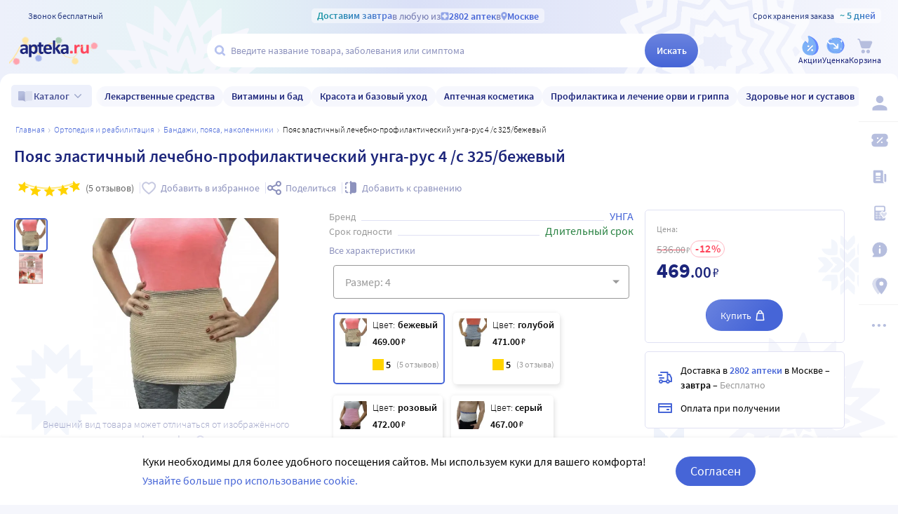

--- FILE ---
content_type: text/css
request_url: https://static.apteka.ru/site/client/css/chunk1.314b47357c155267667e.css
body_size: 51485
content:
@keyframes NotifyCitychange-appear{0%{opacity:0;transform:translateX(100%)}}.NotifyCitychange{animation:NotifyCitychange-appear .5s ease-out .5s 1 backwards;background-color:#fff;border-radius:4px;box-shadow:-1px -1px 5px 0 rgba(0,0,0,.05),2px 4px 6px 0 rgba(0,0,0,.1);box-sizing:border-box;cursor:default;margin:88px;max-width:400px;padding:18px 86px 22px 16px;position:fixed;right:0;top:0;z-index:6}.NotifyCitychange__close{background:none;color:#9ea7ca;font-size:1rem;height:55px;line-height:.95;margin:0;padding:0;position:absolute;right:0;top:0;width:55px}.NotifyCitychange__close:hover{color:#1c257b}.NotifyCitychange__close .icon{height:24px;width:24px}.NotifyCitychange>h5{color:#1c257b;font-size:1.125rem;font-weight:600;margin:0 0 7px}.NotifyCitychange>p{line-height:24px;margin:0}.NotifyCitychange__city{align-items:flex-start;color:#1c257b;display:flex;flex-flow:row nowrap;justify-content:flex-start;margin:9px 0 0}.NotifyCitychange__city b{font-weight:600;line-height:.95}.NotifyCitychange__city b:first-letter{text-transform:uppercase}.NotifyCitychange__city .icon{flex:0 0 auto;height:13px;margin:0 8px 0 2px;width:13px}.NotifyCitychange__dismiss{background:transparent;color:#9ea7ca;display:block;font-size:1rem;line-height:.95;margin:.5rem auto 0;padding:.5rem 0}.NotifyCitychange__dismiss:hover{color:#1c257b}@media screen and (max-width:1024px){.NotifyCitychange{margin:2rem}}@media screen and (max-width:420px){.NotifyCitychange{margin:.5rem}}.CityLabel{align-items:flex-start;display:flex;flex-flow:row wrap;gap:.125rem .25rem;justify-content:flex-start;line-height:1.125;overflow:hidden;padding:0 0 0 1.125rem;position:relative;text-overflow:ellipsis}.CityLabel .icon{color:#8d92bd;height:.75rem;left:0;margin:.1875rem 0 0;position:absolute;top:0;width:.75rem}.CityLabel span,.CityLabel strong{overflow:hidden;text-overflow:ellipsis;white-space:nowrap}.CityLabel strong{flex:0 1 auto;font-weight:600}.CityLabel strong:first-letter{text-transform:uppercase}.CityLabel span{color:inherit}.CityLabel>b{color:#8d92bd;font-weight:600}.CityLabel__notify{color:#9d9d9d;flex:0 0 100%;font:inherit;font-size:.875rem;line-height:1.125;margin-top:.125rem}.superuserPanel-order{align-items:center;background-color:#f08080;box-sizing:border-box;color:#fff;display:flex;flex-flow:row wrap;font-size:112.5%;height:50px;justify-content:center;padding:0 0 0 12px;position:relative;text-align:center}@media print{.superuserPanel-order{display:none}}.superuserPanel-order>span{padding:0 .5em 2px}.superuserPanel-order a{color:inherit;text-decoration:underline}.superuserPanel-order .router-link-exact-active{color:#f5f5f5;font-weight:700;text-decoration:none}.superuserPanel-order>button{background:hsla(0,0%,100%,.1);border-radius:4px;color:inherit;font-size:16px;height:auto;height:36px;line-height:1;margin:0 6px 0 auto;min-width:50px;overflow:hidden;padding:0 1px 0 .5em;transition:all .25s linear}.superuserPanel-order>button u{border-bottom:1px dashed #fff;display:inline-block;text-decoration:none}.superuserPanel-order>button .icon-close{font-size:24px;vertical-align:-3px}.superuserPanel-order>button:hover{background-color:red}.superuserPanel-order>button:hover u{border-color:transparent}.superuserPanel-order>button:active{background-color:darkred}.OrderReviewNotify{background:#fff;border-radius:.625rem;box-shadow:0 -8px 12px -12px #9ea7ca;box-shadow:0 1px 10px rgba(0,0,0,.2),0 4px 5px rgba(0,0,0,.12),0 2px 4px rgba(0,0,0,.14);box-sizing:border-box;padding:1rem 1.875rem;position:relative;text-align:center}.OrderReviewNotify>.icon{color:#9ea7ca;cursor:pointer;height:1.125rem;margin:1.125rem;position:absolute;right:0;top:0;width:1.125rem}.OrderReviewNotify>h5{color:#1c257b;font-size:1.125rem;font-weight:600;margin:0 .5rem .5rem}.OrderReviewNotify>p{font-size:.875rem;line-height:1.325;margin:0}.OrderReviewNotify>button{background:#f5f6fc;justify-content:center;margin:.625rem auto 0;max-width:225px;width:100%}@media screen and (min-width:800px){.OrderReviewNotify{border-color:transparent;border-radius:.5rem;box-shadow:2px 4px 6px rgba(0,0,0,.1),-1px -1px 5px rgba(0,0,0,.05);max-width:305px;text-align:left}.OrderReviewNotify>h5{margin-left:0}.OrderReviewNotify>p{font-size:1rem}.OrderReviewNotify>button{margin:.75rem 0 0;width:auto}}.panhandler-krest{position:absolute}.CodeScannerPopup{background:#fff;border-radius:.25rem;box-sizing:border-box;color:#353535;padding:1rem;width:288px}.CodeScannerPopup>button{background:none;color:#9ea7ca;float:right;height:1.125rem;padding:0;width:1.125rem}.CodeScannerPopup>button .icon{display:block;height:100%;width:100%}.CodeScannerPopup>h4{color:#1c257b;font-size:1.125rem;font-weight:600;line-height:1.125rem;margin:0 0 .1rem;overflow:hidden}.CodeScannerPopup>img{display:block;height:auto;width:100%}.CodeScannerPopup>p{line-height:1.325;margin:0}.CodeScannerPopup__link{font-weight:600;margin:1.5rem 0 0;text-align:center}.CodeScanner{align-items:stretch;align-self:center;background:#353535;box-sizing:border-box;color:#f5f5f5;display:flex;flex-flow:column nowrap;height:100%;left:0;overflow:auto;overscroll-behavior:contain;padding:1rem 1.5rem 1.5rem;position:fixed;top:0;width:100%;z-index:10}.CodeScanner[aria-hidden]{pointer-events:none;visibility:hidden;z-index:-1}.CodeScanner__scanner{height:100%;left:0;position:absolute;top:0;width:100%}.CodeScanner__scanner>div#code-scanner-reader{height:100%;width:100%;z-index:1}.CodeScanner__scanner>div#code-scanner-reader video{display:block;height:100%;object-fit:cover;width:100%}.CodeScanner__scanner>div#code-scanner-reader>div:not([id]){visibility:hidden}.CodeScanner__status{height:70px;left:50%;margin:-35px;position:absolute;top:50%;width:70px;z-index:1}.CodeScanner__status .icon{border:3px solid;border-radius:50%;box-sizing:border-box;height:60px;margin:5px;padding:14px;width:60px}.CodeScanner__status .icon--close{color:tomato}.CodeScanner__status .icon--state_ok{color:#7cfc00;padding-right:12px}.CodeScanner__status .icon--warning_fill{border:0;border-radius:0;color:tomato}.CodeScanner__status .spinner{stroke-width:3;box-sizing:border-box;color:#9ea7ca;display:block;height:70px;margin:0;width:70px}.CodeScanner__intro{color:#f5f5f5;font-weight:300;line-height:1.33;pointer-events:none;position:relative;text-shadow:1px 1px 0 #000;z-index:1}.CodeScanner__intro b{font-weight:400}.CodeScanner__value{color:#f5f5f5;left:0;line-height:1.5rem;margin:140px 1.5rem 0;position:absolute;right:0;text-align:center;text-shadow:1px 1px 1px #000;top:50%;z-index:1}.CodeScanner__value i{display:block;font-style:normal;font-weight:300}.CodeScanner__value s{color:tomato;display:block;text-decoration:none}.CodeScanner__value b{display:block;font-family:monospace;font-size:1.25rem;font-weight:400;letter-spacing:.25rem}.CodeScanner__bottom{align-self:flex-end;margin:auto 0 0;position:relative;z-index:1}.CodeScanner__bottom span{display:inline-block;margin-right:1.5rem}.CodeScanner__popup{align-items:center;backdrop-filter:saturate(125%) blur(10px);background:rgba(0,0,0,.25);display:flex;flex-flow:column nowrap;height:100%;justify-content:center;left:0;position:absolute;top:0;width:100%;z-index:1}.promo{max-width:1100px;padding-top:20px}.promo__headingContainer{display:inline-block}@media (max-width:900px){.promo__headingContainer{display:block}}.promo__subheading{margin:0;text-align:left!important}.promo__imageContainer{float:right;padding-left:20px}@media (max-width:900px){.promo__imageContainer{margin-top:45px}}@media (max-width:460px){.promo__imageContainer{float:none!important;margin-top:30px;padding-left:0!important}}.promo__imageContainer img{max-width:292px}@media (max-width:600px){.promo__imageContainer img{max-width:200px!important}}@media (max-width:460px){.promo__imageContainer img{max-width:292px!important}}.OrderChangelog h5{font-size:100%;margin:0}.OrderChangelog dl{font-size:14px}.OrderChangelog dl dt{align-items:baseline;color:#4665d7;cursor:pointer;display:flex;flex-flow:row nowrap;margin:.5em 0 0;padding:0}.OrderChangelog dl dt:first-child{margin-top:0}.OrderChangelog dl dt time{color:#353535;font-weight:600;min-width:84px;padding:0 .5em 0 0}.OrderChangelog dl dt .moneyprice{margin-left:auto}.OrderChangelog dl dt .icon{align-self:self-start;flex:0 0 auto;height:16px;margin:0 0 0 4px;width:16px}.OrderChangelog dl dt[aria-expanded] .icon{transform:rotate(90deg)}.OrderChangelog dl dt[aria-expanded]+dd ol{display:block}.OrderChangelog dl dd{margin:0;padding:0 0 0 .75em}.OrderChangelog dl dd ol{display:none;list-style:none;margin:0;padding:0;transition:all 1s ease}.OrderChangelog dl dd ol li{align-items:flex-end;align-items:center;border-top:1px solid #d3d3d3;display:flex;flex-flow:row wrap;justify-content:space-between;padding:.5em 0 .25em}.OrderChangelog dl dd ol li:first-child{border-top:0}.OrderChangelog dl dd ol li p{color:#353535;flex:0 0 100%;line-height:1;margin:0 0 .25em}.OrderDailogsItem{align-items:stretch;cursor:default;display:flex;flex-flow:column nowrap;font-size:14px;gap:.325rem;justify-content:center}.OrderDailogsItem__status{align-items:center;display:flex;flex-flow:row nowrap;line-height:21px}.OrderDailogsItem__status>time{color:#666;flex:1 1 100%}.OrderDailogsItem__status>a{white-space:nowrap}.OrderDailogsItem__status>a>b{color:#8d92bd;white-space:nowrap}.OrderDailogsItem__status>a>b[data-status=Closed]{color:#666}.OrderDailogsItem__status>a>b[data-status=Answered],.OrderDailogsItem__status>a>b[data-status=Pending]{color:#26803f}.OrderDailogsItem__status>a>.icon{color:#8d92bd;height:18px;vertical-align:-5px;width:18px}.OrderDailogsItem__status>a:hover>.icon,.OrderDailogsItem__status>a:hover>b{color:#4665d7}.OrderDailogsItem__type{align-self:flex-start;background:#8d92bd;border-radius:3px;color:#fff;font-weight:300;line-height:21px;padding:0 4px 1px}.OrderDailogsItem__text{-webkit-line-clamp:3;-webkit-box-orient:vertical;color:#353535;display:block;display:-webkit-box;overflow:hidden;padding-top:.125rem;text-overflow:ellipsis}.SuOrderDialogs{margin:1.5rem 0 0}.SuOrderDialogs>h5{cursor:pointer;display:flex;flex-flow:row nowrap;margin:0}.SuOrderDialogs>h5>b{line-height:1.25rem}.SuOrderDialogs>h5>b>span{color:#4665d7}.SuOrderDialogs>h5>.icon{color:#8d92bd;transform:rotate(90deg)}.SuOrderDialogs>h5>.spinner{align-self:center;height:18px;margin-left:.25rem;width:18px}.SuOrderDialogs__list>em{color:#999;font-style:normal}.SuOrderDialogs__list>ul,.SuOrderDialogs__list>ul>li{list-style:none;margin:0;padding:0}.SuOrderDialogs__list>ul>li{margin-top:1.25rem}.SuOrderDialogs__list>ul>li:first-of-type{margin-top:.5rem}.SuOrderDialogs[aria-expanded]>h5>.icon{transform:rotate(-90deg)}.OrderPrint{box-sizing:border-box;color:#000;font-size:12pt;padding:1cm .5cm}.OrderPrint__dest,.OrderPrint__items,.OrderPrint__user{margin:2.5em 0 0}.OrderPrint__items{margin-top:2.5em}.OrderPrint__dest,.OrderPrint__user{page-break-inside:avoid}.OrderPrint b,.OrderPrint time{font-weight:600}.OrderPrint h1{color:inherit;font-size:250%;font-weight:300;margin:0 0 .5em}.OrderPrint h3{color:inherit;font-size:125%;font-weight:600;margin:0}.OrderPrint p{margin:.5em 0 0}.OrderPrint table{border-collapse:collapse;margin:.5em 0 0;page-break-after:avoid;text-align:right;width:100%}.OrderPrint table td{border:1px solid #d3d3d3;border-width:1px 0;padding:.5em 0 .5em 2em;vertical-align:top;white-space:nowrap}.OrderPrint table td:first-child{padding-left:.25em}.OrderPrint table td:nth-child(2){padding-left:1em;text-align:left;white-space:normal;width:100%}.OrderPrint table+p{font-size:112.5%;margin:.5em 0 0}@keyframes rotatete{to{transform:rotateX(1turn) rotateY(1turn) rotate(1turn)}}.Product3D{align-items:center;color:transparent;display:flex;flex-flow:row nowrap;font:400 30px Tahoma;height:300px;justify-content:center;overflow:hidden;position:relative;text-align:center;user-select:none;width:300px}.Product3D__stage{--figure-depth:20px;--figure-width:60px;--figure-height:80px;--figure-radius:203.96px;flex:0 0 auto;height:var(--figure-radius);overflow:hidden;perspective:5000px;perspective-origin:50%;pointer-events:none;transform:scale(1);transform-origin:center center;width:var(--figure-radius)}.Product3D__stage>div{align-items:center;display:flex;flex-flow:column nowrap;height:100%;justify-content:center;position:relative;transform-style:preserve-3d;width:100%}.Product3D__stage>div[aria-play]{animation:spinspin 10s linear infinite,rotatete 10s linear infinite;animation-play-state:running}.Product3D__stage>div[aria-play]:hover{animation-play-state:paused}.Product3D__stage>div>div{backface-visibility:hidden;background:#f5f5f5 none no-repeat 50% 50%;background-size:100% 100%;box-shadow:0 0 1px 1px #fff;height:calc(var(--figure-height)*2);position:absolute;width:calc(var(--figure-width)*2)}.Product3D__stage>div>div:first-child{transform:translateZ(var(--figure-depth))}.Product3D__stage>div>div:nth-child(2){transform:translateZ(calc(var(--figure-depth)*-1)) rotateX(0deg) rotateY(180deg)}.Product3D__stage>div>div:nth-child(3){height:calc(var(--figure-depth)*2);transform:translateX(calc(var(--figure-width)*-1)) rotateX(90deg) rotateY(-90deg);width:calc(var(--figure-height)*2)}.Product3D__stage>div>div:nth-child(4){height:calc(var(--figure-depth)*2);transform:translateX(var(--figure-width)) rotateX(-90deg) rotateY(90deg);width:calc(var(--figure-height)*2)}.Product3D__stage>div>div:nth-child(5){height:calc(var(--figure-depth)*2);transform:translateY(calc(var(--figure-height)*-1)) rotateX(90deg)}.Product3D__stage>div>div:nth-child(6){height:calc(var(--figure-depth)*2);transform:translateY(var(--figure-height)) rotateX(-90deg)}.Product3D__pics{bottom:0;height:40px;left:0;pointer-events:none;position:absolute;visibility:hidden;width:240px}.Product3D__pics>img{display:block;float:left;height:100%;width:16.6%}.Product3D__touch,.Product3D__wait{height:100%;left:0;position:absolute;top:0;width:100%}.Product3D__wait{align-items:center;background:hsla(0,0%,100%,.75);display:flex;justify-content:center}.Product3D__wait .spinner{stroke-width:3}.TestExperiments{margin:0 auto}.TestExperiments__title{align-items:center;display:flex;flex-flow:row nowrap;margin:1rem 0}.TestExperiments__title img{height:2.5rem;margin:0 .5rem 0 0;width:2.5rem}.TestExperiments__title h1{line-height:2.5rem;margin:0 auto 0 0;padding-right:1.5rem}.TestExperiments__title em{color:#a9a9a9;font-size:.875rem;font-style:normal;line-height:1.5rem;margin:9px .5rem 0}.TestExperiments__title button{background:#4665d7;border-radius:3px;box-shadow:2px 4px 8px -4px gray;color:#fff;margin:.5rem 0 0;padding:.325rem .5rem .3875rem}.TestExperiments__title button:hover{background-color:#cd0018}.TestExperiments__table{border:1px solid #e0e1f3;table-layout:fixed;text-align:left;width:auto}.TestExperiments__table tr.forced{background:#ffffe0}.TestExperiments__table td,.TestExperiments__table th{border:1px solid #e0e1f3;box-sizing:border-box;padding:15px 14px 14px}.TestExperiments__table th{color:#1c257b;font-size:100%;font-weight:600}.TestExperiments__table td:first-child{font-family:monospace}.TestExperiments__table td:nth-child(3),.TestExperiments__table td:nth-child(4),.TestExperiments__table th:nth-child(3){min-width:46px;padding-left:5px;padding-right:5px;text-align:center}.TestExperiments__table td:nth-child(3),.TestExperiments__table td:nth-child(4){position:relative}.TestExperiments__table td:nth-child(3):empty:after,.TestExperiments__table td:nth-child(4):empty:after{color:#a9a9a9;content:"\2014"}.TestExperiments__table b{color:#000;font-weight:600}.TestExperiments__table i{color:tomato;font-size:87.5%}.TestExperiments__table td:hover button{display:block}.TestExperiments__table button{background:#f5f6fc;border-radius:3px;box-shadow:1px 1px 2px rgba(90,90,90,.25);color:#8d92bd;display:none;height:32px;left:100%;margin:7px 0 0 -3px;padding:4px;position:absolute;top:0;width:32px}.TestExperiments__table button .icon{display:block;height:100%;width:100%}.TestExperiments__table button:active{background:#1c257b;color:#fff}.TestExperiments__table button:hover{background:#4665d7;color:#fff}.CachelothList,.CachelothList dd,.CachelothList dt{margin:0;padding:0}.CachelothList dt{align-items:center;background:#4682b4;color:#fff;display:flex;flex-flow:row nowrap;font-size:1.5rem;font-weight:300;padding:4px 12px}.CachelothList dt>span{margin-right:auto}.CachelothList dt>small{color:#d3d3d3;font-size:1rem;margin:.125rem 0 0 1rem}.CachelothList dt>a{background:tomato;border-radius:3px;color:#fff;font:14px Verdana;margin:0 0 0 .5rem;padding:3px 6px 4px}.CachelothList dd{border:1px solid #4682b4;box-sizing:border-box;max-height:640px;max-height:400px;overflow:auto;width:100%}.CachelothList dd pre{font:12px monospace;margin:0;padding:.5em}.CachelothList dd+dt{margin-top:1.5em}.TestCacheloth{width:100%}.TestCacheloth__stats{align-items:flex-end;display:flex;flex-flow:row nowrap}.TestCacheloth__stats>p{flex:1 1 100%;font:1rem/1.25 monospace;margin:0}.TestCacheloth__stats>a{background:darkred;border-radius:.25rem;color:#fff;flex:0 0 auto;padding:.5rem .75rem}.TestCacheloth h2{border-top:1px dashed;color:dimgray;font-family:monospace;margin:2rem 0 1rem;padding:1rem 0 0}.TestWebpush h2{border-top:1px solid #e0e1f3;color:#4682b4;font-size:1.5rem;font-weight:400;margin:1.75rem 0 .5rem;padding-top:1rem}.TestWebpush h2:first-child{border-top:0;margin-top:1rem;padding-top:0}.TestWebpush button{background:#4682b4;border-radius:3px;box-shadow:inset 0 6px 12px -8px hsla(0,0%,100%,.5);color:#fff;height:32px;padding:0 12px 1px}.TestWebpush button[disabled]{background-color:#d3d3d3;cursor:default}.TestWebpush pre{font:14px/18px monospace;margin:0}.TestWebpush__worker>pre{color:#2f4f4f;white-space:pre-line}.TestWebpush__worker>p{display:flex;flex-flow:row wrap;gap:.25rem}.TestWebpush__token{display:flex;flex-flow:column nowrap;gap:5px;max-width:400px}.TestWebpush__token h3{margin:0 0 .25rem}.TestWebpush__token>p{margin:0 0 .5rem}.TestWebpush__token>p:before{content:"\274C";font-size:12px;margin-right:4px;vertical-align:1px}.TestWebpush__token>p a{color:#4682b4;cursor:pointer;font-size:.875rem;text-decoration:underline 1px dotted}.TestWebpush__token>pre{border:1px solid #d3d3d3;border-radius:4px;box-sizing:border-box;padding:4px 6px;white-space:normal;word-break:break-all}.TestWebpush__token>pre+label{margin-top:.5rem}.TestWebpush__token>div{align-items:center;align-self:flex-end;display:flex;flex-flow:row nowrap;gap:4px}.TestWebpush__token>div .spinner{stroke-width:7;height:20px;width:20px}.ViewTestRedirect input{border:1px solid #a9a9a9;border-radius:3px;box-shadow:inset 3px 3px 6px #f5f5f5;height:34px;padding:0 6px;width:226px}@keyframes caret-blink{0%{background-clip:text}50%{background-clip:unset}}.InputPincode{color:#333}.InputPincode>pre{font-size:12px;margin:4px 0 0}.InputPincode__frames{align-items:stretch;border-radius:5px;display:inline-flex;flex-flow:row nowrap;height:60px;justify-content:space-between;min-width:276px}.InputPincode__frames>input{-moz-appearance:textfield;background:transparent;border:1px solid #9ea7ca;border-radius:inherit;box-sizing:border-box;color:currentColor;flex:0 1 auto;font-size:30px;font-weight:700;line-height:1;padding:0 0 .125rem;text-align:center;transition:border .25s ease;user-select:none;width:60px}.InputPincode__frames>input::-webkit-inner-spin-button,.InputPincode__frames>input::-webkit-outer-spin-button{-webkit-appearance:none;margin:0}.InputPincode__frames>input:placeholder-shown{background:#f5f6fc;border-color:transparent;color:#4665d7}.InputPincode__frames>input:focus{animation:caret-blink 1.25s ease 0s infinite;background:transparent none no-repeat 50% 100%;background-image:linear-gradient(180deg,#333,#333 2px,transparent 0);background-size:20px 14px;border-color:#4665d7;caret-color:transparent}.InputPincode--inactive{color:#666}.InputPincode[aria-valuenow] .InputPincode__frames>input{border-color:#4665d7}.InputPincode[aria-invalid] .InputPincode__frames>input{border-color:#ff465c}@keyframes lazy-load-appear{0%{opacity:0}}.lazy-load{background:transparent none no-repeat 0 0;min-height:unset}.lazy-load[aria-hidden=true]{background:#fefefe repeating-linear-gradient(-45deg,transparent,transparent 20px,#fff 0,#fff 40px);min-height:25vh}.lazy-load>div{animation:lazy-load-appear .5s ease-out 0s backwards}.vitaminsInfo{align-items:center;display:flex}.vitaminsInfo__heading{color:#1c257b;font-size:18px;font-weight:600;line-height:1.5}.vitaminsInfo__burns{align-items:center;color:#666;display:flex;font-size:14px;font-weight:400;gap:4px;line-height:1.5}.vitaminsInfo__burns b{font-weight:600}.vitaminsInfo .icon.vitaminsInfo__burnsIcon{width:15px}.vitaminsInfo__total{align-items:center;background-color:#fff;border-radius:10px;color:#1c257b;display:inline-flex;font-size:42px;font-weight:600;height:57px;margin-left:auto;padding:0 10px}@media (max-width:800px){.vitaminsInfo__total{font-size:32px;height:48px}}.vitaminsInfo__total--less20{color:#acb2d7}.vitaminsInfo__total img{flex-grow:0;flex-shrink:0;height:35px;transform:rotate(25deg);width:35px}@media (max-width:800px){.vitaminsInfo__total img{height:25px;width:25px}}.vitaminsStepItem{background-color:#fff;border:1px solid #edf0fb;border-radius:10px;display:flex;gap:4px;padding:0 12px}.vitaminsStepItem,.vitaminsStepItem *{box-sizing:border-box}.vitaminsStepItem__item{flex-grow:1;width:0}.vitaminsStepItem__item--left{align-self:center;display:flex;justify-content:center;text-align:center}.vitaminsStepItem__item--left img{display:block;max-height:100%;max-width:100%;object-fit:scale-down}.vitaminsStepItem__item--right{color:rgba(0,0,0,.4);font-size:14px;font-weight:400;line-height:1.5;padding:8px 0}.vitaminsStepItem__item--right h3{color:#000;font-size:14px;font-weight:600;margin:0}.vitaminsStepItem__imageContainer{flex-grow:0;flex-shrink:0;margin:0 auto}.vitaminsStepItem--vertical{border:1px solid #edf0fb;border-radius:10px;flex-direction:column;gap:4px;padding:8px 12px}.vitaminsStepItem--vertical .vitaminsStepItem__item{flex-grow:0;width:100%}.vitaminsStepItem--vertical .vitaminsStepItem__item--left{height:70px}.vitaminsStepItem--vertical .vitaminsStepItem__item--right{padding:0}@media (max-width:800px){.vitaminsStepItem:not(.vitaminsStepItem--vertical){border:1px solid #edf0fb;border-radius:10px;flex-direction:column;gap:4px;padding:8px 12px}.vitaminsStepItem:not(.vitaminsStepItem--vertical) .vitaminsStepItem__item{flex-grow:0;width:100%}.vitaminsStepItem:not(.vitaminsStepItem--vertical) .vitaminsStepItem__item--left{height:70px}.vitaminsStepItem:not(.vitaminsStepItem--vertical) .vitaminsStepItem__item--right{padding:0}}.vitaminsCalculator{background-color:#fff;border-radius:10px;padding:10px 16px}.vitaminsCalculator__disabledTop{align-items:center;color:rgba(0,0,0,.4);display:flex;font-size:14px;font-weight:400;justify-content:space-between;line-height:1.5}.vitaminsCalculator__discountFrom{align-items:center;display:inline-flex;gap:4px}.vitaminsCalculator__disabledSlider{align-items:center;background-color:#f6f7fd;border-radius:10px;color:#333;display:flex;font-size:11px;font-weight:600;height:20px;margin-top:8px;overflow:hidden;padding-left:16px;position:relative}.vitaminsCalculator__disabledSliderText{z-index:1}.vitaminsCalculator__disabledSliderFill{background-color:rgba(159,165,212,.6);height:100%;left:0;position:absolute;top:0}.vitaminsCalculator__info{color:rgba(0,0,0,.4);display:flex;font-size:12px;font-weight:400;gap:8px;justify-content:center;line-height:1.5;user-select:none}.vitaminsCalculator__infoItem--equal{align-self:flex-start;color:#ccc;font-size:24px}.vitaminsCalculator__infoNumbers{align-items:center;display:flex;gap:4px;justify-content:center}.vitaminsCalculator__infoVal{color:#4665d7;font-size:24px;font-weight:600;line-height:1}.vitaminsCalculator__infoPercent{color:#8d92bd;font-size:20px}.vitaminsCalculator__sliderWrapper{margin:16px 0 8px;position:relative}.vitaminsCalculator__sliderTrack{background-color:#f6f7fd;border-radius:10px;height:21px;overflow:hidden;position:relative}.vitaminsCalculator__sliderFill{background:linear-gradient(90deg,rgba(174,188,239,.6),rgba(143,162,230,.6));cursor:pointer;height:100%;left:0;position:absolute;top:0}.vitaminsCalculator__sliderTicks{align-items:center;display:flex;height:100%;justify-content:space-between;left:0;pointer-events:none;position:absolute;top:0;width:100%}.vitaminsCalculator__sliderTick{background:hsla(0,0%,100%,.3);height:calc(100% - 6px);width:1px}.vitaminsCalculator__sliderTick:first-of-type,.vitaminsCalculator__sliderTick:last-of-type{visibility:hidden}.vitaminsCalculator__sliderThumb{background:linear-gradient(180deg,#6b84df,#4665d7);border-radius:50%;box-shadow:-1px -1px 5px 0 rgba(0,0,0,.05),2px 4px 6px 0 rgba(0,0,0,.1);cursor:pointer;height:28px;position:absolute;top:50%;transform:translate(-50%,-50%);width:28px}.vitaminsCalculator__sliderThumb:hover{background:#4665d7}.vitaminsCalculator__sliderNumbers{align-items:center;color:#b2b2b2;display:flex;font-size:11px;font-weight:400;justify-content:space-between;line-height:1;pointer-events:none;user-select:none}.modalVitamins{align-items:center;background:rgba(0,0,0,.5);display:flex;height:100%;justify-content:center;left:0;padding:16px;position:fixed;top:0;width:100%;z-index:10}.modalVitamins,.modalVitamins *{box-sizing:border-box}.modalVitamins__container{background-color:#fff;border-radius:4px;display:flex;flex-direction:column;max-height:100%;max-width:743px;position:relative;width:100%}.modalVitamins__closeIcon{color:#9ea7ca;cursor:pointer;position:absolute;right:10px;top:10px;transition:color .3s}.modalVitamins__closeIcon:hover{color:#4665d7}.modalVitamins__content{background:linear-gradient(90deg,rgba(237,240,251,.5),rgba(229,244,245,.5) 23.56%,rgba(218,224,247,.5) 46.15%,rgba(246,247,253,.5));overflow-y:auto;padding:16px 24px}.modalVitamins__list{align-items:stretch;display:flex;gap:24px;margin:24px 0 16px}@media (max-width:800px){.modalVitamins__list{flex-direction:column;gap:8px;margin-top:16px}}.modalVitamins__listItem{flex-grow:1;width:0}@media (max-width:800px){.modalVitamins__listItem{width:100%}.modalVitamins__listItem .vitaminsStepItem__item--left{display:none}}.modalVitamins__moreAboutLink{color:#8d92bd;font-size:14px;font-weight:600;transition:color .2s ease}.modalVitamins__moreAboutLink:hover{color:#4665d7}.modalVitamins__infoContainer{align-items:center;display:flex;gap:10px}.modalVitamins__left{flex-grow:1}.modalVitamins__leftItems{display:flex;flex-direction:column;gap:16px}.modalVitamins__catImage{flex-grow:0;flex-shrink:0}@media (max-width:800px){.modalVitamins__catImage{display:none}}.modalVitamins__sectionName{color:#999;font-size:14px;font-weight:400;line-height:1.5;margin-bottom:4px}.modalVitamins__unauthorizeHeading{color:#1c257b;font-size:18px;font-weight:600;line-height:1.5}.modalVitamins__unauthorizeText{color:#000;font-size:14px;font-weight:400;line-height:1.5;max-width:242px}.modalVitamins__vitaminsCalculator{width:385px}@media (max-width:800px){.modalVitamins__vitaminsCalculator{width:100%}}.CopyToClipboard{align-items:center;background-color:#f5f6fc;border-radius:.25rem;color:#1c257b;cursor:pointer;display:inline-flex;gap:.125rem;overflow:hidden;padding:0 .325rem 0 .125rem;position:relative;vertical-align:bottom}.CopyToClipboard:hover .icon--copy{color:#4665d7}.CopyToClipboard .icon{color:#8d92bd}.CopyToClipboard .icon--state_ok{height:18px;padding:3px;width:18px}.CopyToClipboard[aria-checked] .icon{color:#26803f}.CopyToClipboard--iconRight{flex-direction:row-reverse;padding:0 .125rem 0 .325rem}.CopyToClipboard input{background:none;box-sizing:border-box;font-size:1px;height:1px;opacity:0;padding:0;pointer-events:none;position:absolute;right:0;top:100%;width:100%}.promo__subheading{color:#1c257b;text-align:center}.promo__subheading span{color:#ff465c}.promo__imageContainer{overflow:hidden;text-align:center}.promo__imageContainer img{max-width:500px;width:100%}.promo__list{margin-top:35px}.promo__list h3{color:#1c257b;font-size:20px;font-weight:600;margin:0 0 15px}.promo__list dl{margin-top:.45em}.promo__list dt{color:#666;display:inline;margin-right:.25rem;white-space:pre-wrap}.promo__list dt:after{content:": "}.promo__list dd{display:inline;margin:0;white-space:pre-wrap}.promo__list .warn{color:#cd0018}.promo__order{margin-top:30px;text-align:center}.promo__order .button{background-color:#4665d7;color:#fff;min-width:200px;transition:background-color .2s ease}.promo__order .button:hover{background-color:#1c257b}.SidebarFilter{box-sizing:border-box;position:relative;transition:all .35s ease}.SidebarFilter:before{background-color:#e0e1f3;content:"";height:1px;left:50%;position:absolute;top:0;transform:translateX(-50%);width:calc(100% - 30px)}.SidebarFilter:first-of-type:before{display:none}.SidebarFilter__label{align-items:center;color:#1c257b;cursor:pointer;display:flex;font-size:18px;justify-content:space-between;padding:15px;transition:all .35s ease}.SidebarFilter__label .icon{flex-grow:0;flex-shrink:0;transform:rotate(90deg);transition:all .35s ease}.SidebarFilter__label:hover{color:#4665d7}.SidebarFilter__items{height:0;opacity:0;overflow:hidden;transition:opacity .5s ease 0s}.SidebarFilter__count{align-items:center;background:#f5f6fc;border-radius:50%;color:#1c257b;display:flex;font-weight:600;height:24px;justify-content:center;margin-left:auto;margin-right:4px;overflow:hidden;width:24px}.SidebarFilter[aria-expanded] .SidebarFilter__items{height:auto;opacity:1}.SidebarFilter[aria-expanded] .SidebarFilter__label svg{transform:rotate(-90deg)}.ui-checkbox{align-items:center;border:1px solid #9ea7ca;border-radius:2px;box-sizing:border-box;cursor:pointer;display:inline-flex;flex:0 0 auto;height:20px;justify-content:center;outline:0;overflow:hidden;transition:border .125s ease 0s;width:20px}.ui-checkbox>svg{fill:transparent;display:block;height:100%;margin-left:-100%;padding:1px 2px 1px 1px;pointer-events:none;transition:inherit;transition-property:fill;width:100%}.ui-checkbox>input{cursor:inherit;flex:0 0 auto;height:100%;opacity:0;width:100%}.ui-checkbox:hover{border-color:#4665d7}.ui-checkbox[aria-checked]{background-color:#4665d7;border-color:#4665d7}.ui-checkbox[aria-checked]>svg{fill:#fff}.ui-checkbox[aria-disabled]{cursor:default}.ui-checkbox[aria-disabled],.ui-checkbox[aria-disabled][aria-checked]{background-color:#f6f5f3;border-color:#d6d1ce}.ui-checkbox[aria-disabled][aria-checked]>svg{fill:#d6d1ce}.ui-checkbox.primary{background-color:#fff;border-color:#8d92bd;border-radius:2px;color:#fff;height:20px;padding:0;width:20px}.ui-checkbox.primary[aria-checked]{background-color:#4665d7;border-color:#4665d7}.ui-checkbox.primary[aria-checked]>svg{fill:currentColor}.ui-checkbox.primary[aria-disabled]{background-color:#f6f5f3;border-color:#d6d1ce;cursor:default}.ui-checkbox.primary[aria-disabled][aria-checked]>svg{fill:#d6d1ce}.SidebarFilterCheckboxes{box-sizing:border-box}.SidebarFilterCheckboxes__input{display:block;height:40px!important;margin:5px 0;padding:0 15px}.SidebarFilterCheckboxes__input .input__field--search{background-position:16px calc(50% + 1px);background-size:14px;padding:0 38px}.SidebarFilterCheckboxes__box{align-items:center;cursor:pointer;display:flex;outline:none;padding:10px 15px;transition:all .35s ease}.SidebarFilterCheckboxes__box a{color:#000;font-size:16px;padding-left:9px;width:100%}.SidebarFilterCheckboxes__box:hover>a{color:#4665d7}.SidebarFilterCheckboxes__box[aria-disabled]:not([aria-selected]){pointer-events:none}.SidebarFilterCheckboxes__box[aria-disabled]:hover{background-color:transparent}.SidebarFilterCheckboxes__box[aria-disabled] a{color:#d6d1ce;cursor:default}.SidebarFilterCheckboxes__box[aria-disabled] .ui-checkbox{background-color:#f6f5f3;border-color:#d6d1ce}.SidebarFilterCheckboxes__expand{align-items:center;color:#1c257b;cursor:pointer;display:flex;font-size:16px;padding:15px;transition:all .35s ease}.SidebarFilterCheckboxes__expand .icon{height:20px;transform:rotate(90deg);width:20px}.SidebarFilterCheckboxes__expand:hover{color:#1c257b}.SidebarFilterCheckboxes__expand[data-expanded]{justify-content:center}.SidebarFilterCheckboxes__expand[data-expanded] .icon{transform:rotate(-90deg)}.SidebarFilterCheckboxes .ui-checkbox{pointer-events:none}.SidebarFilterCheckboxes[data-pending]{cursor:progress}.SidebarFilterCheckboxes[data-pending] .SidebarFilterCheckboxes__box{pointer-events:none}.ui-switcher span:after{border:1px solid;border-color:inherit}.ui-switcher[data-highlight][data-changed]{border-color:#ff465c;color:#fff2f4}.ui-switcher[data-highlight][data-changed][aria-checked] span:after{background-color:#ff465c;border-color:#ff465c}.reset-filters{align-items:center;background-color:#fff;color:#1c257b;cursor:pointer;display:flex;font-size:18px;justify-content:center;padding:17px 15px;transition:all .35s ease}.reset-filters .icon--close{height:16px;margin-left:8px;width:16px}.reset-filters:hover{background-color:#e0e1f3}@media (max-width:1365px){.reset-filters:hover{background-color:transparent;color:#4665d7}}.SidebarCategoriesList ul{list-style:none;margin:0;padding:0}.SidebarCategoriesList a{align-items:center;border-radius:5px;color:#8d92bd;display:flex;flex-flow:row nowrap;font-size:14px;justify-content:flex-start;line-height:21px;padding:.5rem .75rem;transition:color .25s ease-in-out 0s;transition-property:color,background-color,border-color}.SidebarCategoriesList a:hover{background-color:#f5f6fc;color:#4665d7}.SidebarCategoriesList a[aria-selected]{color:#1c257b;font-weight:600;pointer-events:none}.AppStoresGroup{flex-flow:row nowrap}.AppStoresGroup,.AppStoresGroup__link{align-items:center;display:flex;justify-content:center}.AppStoresGroup__link{color:#e0e1f3;margin-left:.625rem;text-align:center;transition:color .25s ease-out}.AppStoresGroup__link:first-child{margin-left:0}.AppStoresGroup__link>.icon{height:34px;width:34px}.AppStoresGroup__link:hover{color:#c9cbe7}@keyframes button-counter-pulse{25%{box-shadow:0 0 0 12px currentColor;transform:scale(2) translate(-7px,5px)}}@keyframes button-icon-dropdown-appear{0%{opacity:0;transform:translateY(36px)}}.ButtonIcon{position:relative;text-align:center;white-space:nowrap}.ButtonIcon-icon{align-items:center;display:inline-flex;flex-direction:column;height:28px;position:relative;vertical-align:middle;width:28px}.ButtonIcon-icon .icon{color:#b6bede;height:100%;transition:color .2s ease;width:100%}.ButtonIcon-icon>small{flex:0 0 auto;font-size:.75rem;font-weight:700;line-height:.875rem}.ButtonIcon-icon .ButtonIcon__counter{animation:button-counter-pulse 0s ease-in-out .125s backwards;background-color:#4665d7;border:1px solid #f5f6fc;border-radius:12px;box-sizing:border-box;color:rgba(70,101,215,.2);height:17px;margin:-5px -9px;min-width:20px;position:absolute;right:0;top:0}.ButtonIcon-icon .ButtonIcon__counter:after{color:#fff;content:attr(data-count);display:block;font-size:12px;font-weight:700;line-height:15px;text-align:center}.ButtonIcon-icon .ButtonIcon__counter.animated{animation-duration:.875s}.ButtonIcon-icon .ButtonIcon__counter--green{background-color:#26803f;color:rgba(38,128,63,.2)}.ButtonIcon-icon .ButtonIcon__counter--red{background-color:#ff465c;color:rgba(255,70,92,.2)}.ButtonIcon-icon .ButtonIcon__counter--gray{background-color:#999;color:hsla(0,0%,60%,.2)}.ButtonIcon-text{color:#8d92bd;display:block;font-size:12px;white-space:normal}.ButtonIcon__icon{flex:0 1 auto}.ButtonIcon__link{color:#1c257b;cursor:pointer;margin:0 auto;padding:0;position:relative;width:24px}.ButtonIcon__link:not([href]){cursor:pointer}.ButtonIcon__link:hover{color:#4665d7}.ButtonIcon:hover .ButtonIcon-icon .icon{color:#739fca}.ButtonIcon:hover .ButtonIcon-icon .icon--nav_favorite_new{color:#ff465c}.ButtonIcon-dropdown{animation:button-icon-dropdown-appear .333s ease 0s;animation-fill-mode:backwards;backdrop-filter:saturate(150%) blur(16px);background:hsla(0,0%,100%,.66);border-radius:5px;box-shadow:0 0 5px rgba(0,0,0,.3);box-sizing:border-box;margin:10px -46px 0 0;max-height:unset;min-width:180px;position:absolute;right:100%;text-align:left;top:100%;white-space:normal;z-index:1}.ButtonIcon-dropdown:before{border-color:#fff #fff transparent transparent;border-style:solid;border-width:8px;box-shadow:2px -2px 4px -2px rgba(0,0,0,.3);content:"";display:block;height:0;margin:-8px 16px 0 0;position:absolute;right:0;top:0;transform:rotate(-45deg);width:0}.ButtonIcon-dropdown>div{-ms-overflow-style:none;background:inherit;border-radius:inherit;max-height:inherit;overflow:hidden;overflow-y:auto;overscroll-behavior:contain;position:relative;scrollbar-width:none}.ButtonIcon-dropdown>div::-webkit-scrollbar{display:none}.HeaderUserButton--lk-btn .ButtonIcon-icon{position:relative;top:-5px}.HeaderUserButton--lk-btn .ButtonIcon-icon>small{font-size:12px;font-weight:600;line-height:9px}.HeaderUserButton--lk-btn .ButtonIcon-icon .icon{flex-grow:0;flex-shrink:0}@keyframes rotate-stops{0%{transform:rotate(0deg)}12.5%{transform:rotate(-45deg) scaleZ(.99)}25%{transform:rotate(-90deg)}37.5%{transform:rotate(-135deg) scaleZ(.99)}50%{transform:rotate(-180deg)}62.5%{transform:rotate(-225deg) scaleZ(.99)}75%{transform:rotate(-270deg)}87.5%{transform:rotate(-315deg) scaleZ(.99)}to{transform:rotate(-1turn)}}.AssistIcon{box-sizing:border-box;display:inline-block;height:33px;position:relative;width:33px}.AssistIcon>svg{color:#4665d7;display:block;height:100%;width:100%}.AssistIcon>svg:last-child{left:0;position:absolute;top:0;transform-origin:center center;z-index:1}.AssistIcon[data-rotate=""]>svg:last-child{animation:rotate-stops 28s infinite}.AssistIcon[data-rotate=true]>svg:last-child{animation:rotate-stops 6s infinite}@keyframes message-slide-up{to{opacity:1;transform:translateY(0)}}@keyframes blinkCaret{0%,to{border-color:#e0e1f3}50%{border-color:transparent}}.AssistChat{align-items:center;background-color:#fff;border-radius:5px;box-shadow:0 1px 10px rgba(0,0,0,.2),0 4px 5px rgba(0,0,0,.12),0 2px 4px rgba(0,0,0,.14);box-sizing:border-box;display:flex;flex-direction:column;gap:8px;max-height:100%;opacity:0;padding:1rem 1rem calc(env(safe-area-inset-bottom) + 1rem);pointer-events:all;position:absolute;right:0;top:0;transform:translateY(100%);transition:opacity .2s ease-in-out;width:470px;z-index:3}.AssistChat__chat,.AssistChat__disclaimer,.AssistChat__form,.AssistChat__greet,.AssistChat__title{max-width:700px;width:100%}.AssistChat__overlay{background-color:rgba(0,0,0,.5);height:100%;left:0;position:fixed;top:0;transition:background-color .2s ease-in-out;width:100%;z-index:7}.AssistChat__overlay[data-transparent]{background-color:transparent;pointer-events:none}.AssistChat__overlay[data-transparent]>.AssistChat{position:fixed;width:351px;z-index:6}.AssistChat__greet{text-align:center}.AssistChat__greet h3{margin:8px 0}.AssistChat__greet p{font-size:14px;margin:0 0 16px}.AssistChat__greet .AssistIcon{height:127px;width:127px}.AssistChat__disclaimer{color:#999;display:inline-block;font-size:11px;font-weight:300;line-height:1.5;margin:0 auto;text-align:center}.AssistChat__faq{border:1px solid #e0e1f3;border-radius:2px;cursor:pointer;margin-bottom:16px;min-height:80px;padding:8px;text-align:left;transition:background-color .2s ease-in-out}.AssistChat__faq:hover{background-color:rgba(70,101,215,.05)}.AssistChat__faq-typing{animation:blinkCaret 1s step-end infinite;border-right:2px solid #e0e1f3;color:#999;display:inline-block;font-size:14px;min-height:20px;overflow:hidden;white-space:nowrap}.AssistChat__faq-typing[data-line]:before{content:attr(data-line)}.AssistChat__title{align-items:center;display:flex;gap:10px;min-height:32px}.AssistChat__title .AssistIcon{height:32px;width:32px}.AssistChat__title h5{color:#000;font-size:14px;font-weight:300;margin:0}.AssistChat__close{align-items:center;background-color:transparent;background-color:#f5f6fc;border:none;border-radius:5px;color:#9ea7ca;display:flex;height:24px;justify-content:center;margin-left:auto;padding:0;width:24px}.AssistChat__close>.icon{display:block;height:14px;width:14px}.AssistChat__close:hover{color:#4665d7}.AssistChat__chat{align-items:flex-start;display:flex;flex-direction:column;gap:16px;height:200px;max-height:200px;overflow-y:auto;overscroll-behavior-y:none;padding-right:5px}@media (max-width:1024px){.AssistChat__chat{height:350px;max-height:350px}}.AssistChat__chat::-webkit-scrollbar{width:5px}.AssistChat__chat::-webkit-scrollbar-track{background-color:rgba(224,225,243,.5);border-radius:2px;box-shadow:inset 0 0 0 1px #fff}.AssistChat__chat::-webkit-scrollbar-thumb{background-color:#e0e1f3;border-radius:2px}.AssistChat__message{animation:message-slide-up .25s ease-in-out 0s forwards;box-sizing:border-box;display:inline-block;line-height:1.5;opacity:0;transform:translateY(30px)}.AssistChat__message[data-question]{align-self:flex-end;background-color:#f5f6fc;border-radius:5px;padding:4px 8px}.AssistChat__message>p:first-child{margin-top:0}.AssistChat__message>p:last-child{margin-bottom:0}.AssistChat__message ol,.AssistChat__message ul{margin-block-end:1rem;margin-block-start:1rem;margin-inline-end:0;margin-inline-start:0;padding-inline-start:30px}.AssistChat__message ul{list-style-type:disc}.AssistChat__message ol{list-style-type:decimal}.AssistChat__message li{list-style-type:inherit}.AssistChat__form{position:relative}.AssistChat__form-input{border:1px solid #e0e1f3;border-radius:2px;box-sizing:border-box;font-size:14px;height:38px;outline:none;padding:8px 38px 8px 8px;transition:border-color .2s ease-in-out;width:100%}.AssistChat__form-input:focus{border-color:#4665d7}.AssistChat__form-submit{align-items:center;background-color:#f5f6fc;border-radius:50%;color:#4665d7;display:flex;height:32px;justify-content:center;position:absolute;right:3px;top:3px;transition:background-color .2s ease-in-out;width:32px;z-index:1}.AssistChat__form-submit .icon{color:#4665d7;z-index:1}.AssistChat__form-submit:hover{background-color:#eceffb}.AssistChat__form-submit:disabled{background-color:#ccc;color:#fff;cursor:not-allowed}.Assist{align-items:center;display:flex}.Assist,.Assist[data-highlight] .ButtonIcon-icon{position:relative}.Assist[data-highlight] .ButtonIcon-icon:before{background-color:#ff465c;border-radius:50%;content:"";height:6px;position:absolute;right:2px;top:2px;width:6px;z-index:1}@media (max-width:1024px){.Assist__button{background-color:#f5f6fc;border-bottom-left-radius:25px;border-top-left-radius:25px;box-sizing:border-box;padding:12px 8px 12px 12px;position:fixed;right:0;top:102px;z-index:5}.Assist__button .AssistIcon{height:24px;width:24px}}.SitePanel{box-sizing:border-box;flex:0 0 auto;padding:16px 0}.SitePanel,.SitePanel>nav{align-items:flex-start;display:flex;flex-flow:column nowrap;justify-content:flex-start}.SitePanel>nav{border-bottom:1px solid rgba(0,0,0,.05);flex:0 0 auto;padding:0;width:100%}.SitePanel>nav>div{flex:inherit;width:inherit}.SitePanel .ButtonIcon{padding:0;text-align:left}.SitePanel .ButtonIcon__link{align-items:center;border-radius:5px;cursor:pointer;display:flex;padding:12px 16px;width:auto}@media screen and (max-width:1200px){.SitePanel .ButtonIcon__link{justify-content:flex-start}}.SitePanel .ButtonIcon__link:hover{background:#f6f7fd}.SitePanel .ButtonIcon-text{-webkit-line-clamp:2;-webkit-box-orient:vertical;color:inherit;display:-webkit-box;flex:0 1 auto;font-size:16px;max-width:100%;overflow:hidden;padding:0 0 0 16px;text-align:left;text-overflow:ellipsis;vertical-align:middle;white-space:nowrap;word-break:break-word}.SitePanel .ButtonIcon-icon{flex:0 0 auto}.SitePanel__apps{flex:0 0 auto;padding-bottom:8px;padding-top:16px;text-align:center;width:100%}@media screen and (max-width:1024px){.SitePanel__apps{padding-bottom:16px}}.SitePanel--right .SitePanel__apps{opacity:0;pointer-events:none;transition:opacity .25s ease}.SitePanel--headerHidden{transform:translateY(-75px)}.SitePanel--right{background-color:#fff;border-radius:10px;height:auto;position:relative;transition:all .25s ease;width:56px}.SitePanel--right:after{bottom:33px;color:#b6bede;content:"\2026";flex:0 0 auto;font-size:24px;font-weight:900;height:32px;margin:0;pointer-events:none;position:absolute;right:0;text-align:center;transition:opacity .25s;width:100%}.SitePanel--right:not([aria-expanded]):hover,.SitePanel--right[aria-expanded]{box-shadow:0 8px 18px 0 rgba(0,0,0,.05);width:277px}.SitePanel--right:not([aria-expanded]):hover:after,.SitePanel--right[aria-expanded]:after{opacity:0}.SitePanel--right:not([aria-expanded]):hover .SitePanel__apps,.SitePanel--right[aria-expanded] .SitePanel__apps{opacity:1;pointer-events:auto;transition:opacity .1s ease}.SitePanel--bottom{align-items:normal;box-shadow:none;flex-direction:row;height:calc(56px + env(safe-area-inset-bottom));padding:0;width:100%}@media (max-width:1024px){.SitePanel--bottom{height:55px}}.SitePanel--bottom>nav{align-items:center;border-bottom:0;flex:1 1 auto;flex-direction:row-reverse;justify-content:space-evenly;padding-bottom:0;width:auto}.SitePanel--bottom>nav+nav{margin-top:0}.SitePanel--bottom>nav>div{flex:0 0 auto}.SitePanel--bottom>nav>div+div{margin:0}.SitePanel--bottom .ButtonIcon-text{display:none}.SitePanel .bottomPanelExp{display:flex;flex-grow:1;height:100%}.SitePanel .bottomPanelExp__item{align-items:center;background-color:hsla(0,0%,100%,.99);box-shadow:0 8px 18px 0 rgba(0,0,0,.1);display:flex;flex-grow:1;width:0}.SitePanel .bottomPanelExp__item--left{border-radius:16px 8px 0 16px}.SitePanel .bottomPanelExp__item--right{border-radius:8px 16px 16px 0}.SitePanel .bottomPanelExp__item--right .HeaderUserButton--lk-btn .ButtonIcon-text{display:none}.SitePanel .bottomPanelExp__item .ButtonIcon,.SitePanel .bottomPanelExp__item .HeaderUserButton{align-items:center;display:flex;flex-grow:1;height:100%;justify-content:center}.SitePanel .bottomPanelExp__item .ButtonIcon__link{align-items:center;display:flex;flex-direction:column;height:100%;justify-content:center;width:100%}.SitePanel .bottomPanelExp__item .ButtonIcon-icon{height:28px;width:28px}.SitePanel .bottomPanelExp__item .ButtonIcon-text{display:block;font-size:10px;padding:0}@media (max-width:1024px){.SitePanel .bottomPanelExp__item .ButtonIcon__link{padding:0}.SitePanel .bottomPanelExp__item .ButtonIcon__link:hover{background-color:transparent}}.SitePanel .bottomPanelExp__centerItem{flex-grow:0;flex-shrink:0;position:relative;width:52px}.SitePanel .bottomPanelExp__centerItemTransition{background-image:url("data:image/svg+xml;charset=utf-8,%3Csvg xmlns='http://www.w3.org/2000/svg' width='52' height='29' fill='none'%3E%3Cpath fill='%23fff' fill-opacity='.99' d='M52 29H0V0h.096C1.152 14.016 11.002 25 23 25h6c11.998 0 21.848-10.984 22.904-25H52z'/%3E%3C/svg%3E");bottom:0;font-size:0;height:29px;left:0;position:absolute;width:52px}.SitePanel.SitePanel--headerHidden{transform:translateY(-105px)}.HeaderLogo{display:block;text-align:center}.HeaderLogo .icon,.HeaderLogo .link{display:block;width:100%}.HeaderLogo img,.HeaderLogo picture{display:inline-block;max-width:100%}.HeaderLogo .icon--logo{width:95px}.headerDeliveryBlock{align-items:center;background-color:hsla(0,0%,100%,.5);border-radius:5px;box-sizing:border-box;color:rgba(28,37,123,.6);display:inline-flex;flex-wrap:wrap;gap:8px;justify-content:center;padding:0 8px}@media (max-width:1024px){.headerDeliveryBlock{gap:2px}}.headerDeliveryBlock--straight{flex-wrap:nowrap;white-space:nowrap}@media (max-width:1100px){.headerDeliveryBlock--straight .headerDeliveryBlock__containerLink--city{display:inline-block;max-width:160px;overflow:hidden;text-overflow:ellipsis}}@media (max-width:1024px){.headerDeliveryBlock--straight .headerDeliveryBlock__containerLink--city{max-width:300px}}@media (max-width:500px){.headerDeliveryBlock--straight .headerDeliveryBlock__containerLink--city{max-width:100px}}@media (max-width:350px){.headerDeliveryBlock--straight .headerDeliveryBlock__containerLink--city{max-width:60px}}.headerDeliveryBlock__gradientText{background-clip:text;-webkit-background-clip:text;background-image:linear-gradient(90deg,#1998a3 .46%,#5874db 100.46%);color:transparent;font-size:14px;font-weight:600;line-height:21px}.headerDeliveryBlock__containerLink{align-items:center;color:#4665d7;cursor:pointer;display:inline-flex;font-size:14px;font-weight:600;gap:4px;transition:color .2s ease}.headerDeliveryBlock__containerLink .icon{color:#90a3e7;flex-grow:0;flex-shrink:0;max-height:21px;transition:color .2s ease;width:12px}.headerDeliveryBlock__containerLink .icon--pin_full{width:9px}.headerDeliveryBlock__containerLink:hover{color:#3f5bc1}.headerDeliveryBlock__containerLink:hover .icon{color:#5874db}.HeaderMenu{height:14px;position:relative;width:20px}.HeaderMenu--notification:after{background-color:#2f80ed;border-radius:50%;content:"";height:8px;position:absolute;right:-4px;top:-4px;width:8px;z-index:4}.HeaderMenu__button{background:transparent none no-repeat 0 0;background-image:linear-gradient(transparent 6px,#a9b0d3 0,#a9b0d3 8px,transparent 0,transparent);box-sizing:border-box;cursor:pointer;display:block;font-size:0;height:14px;padding:0;position:relative;width:20px;z-index:4}.HeaderMenu__button:-moz-focusring{outline:0 none}.HeaderMenu__button:after,.HeaderMenu__button:before{background-color:#a9b0d3;border-radius:2px;content:"";height:2px;position:absolute;transition:all .25s linear}.HeaderMenu__button:before{left:0;top:0;width:100%}.HeaderMenu__button:after{bottom:0;left:0;width:18px;width:100%}.HeaderMenu__overlay{background-color:rgba(0,0,0,.25);bottom:0;left:0;overflow:hidden;overflow-y:auto;position:fixed;right:0;top:39px;z-index:3}.HeaderMenu__overlay-sitePanel.SitePanel{background-color:#fff;border-radius:0 0 10px 10px;padding:16px 24px 24px}@media (max-width:1024px){.HeaderMenu__overlay-sitePanel.SitePanel{padding:0}}.HeaderMenu[aria-expanded] .HeaderMenu__button{background-image:none}.HeaderMenu[aria-expanded] .HeaderMenu__button:after,.HeaderMenu[aria-expanded] .HeaderMenu__button:before{bottom:auto;left:50%;top:50%;transform:translate(-50%,-50%);width:100%}.HeaderMenu[aria-expanded] .HeaderMenu__button:before{transform:translate(-50%,-50%) rotate(45deg)}.HeaderMenu[aria-expanded] .HeaderMenu__button:after{transform:translate(-50%,-50%) rotate(-45deg)}.HeaderMenu__deliveryContainer{background-color:#fff;padding:16px 16px 0;text-align:center}.HeaderMenu__delivery{background-color:#f3f5fc;border-radius:10px}.SiteHeaderTop{align-items:center;box-sizing:border-box;color:#273a81;display:flex;font-size:12px;gap:10px;justify-content:space-between;margin:0 auto;max-width:1800px;padding:0 24px;position:relative;white-space:nowrap;z-index:1}@media (max-width:1200px){.SiteHeaderTop{z-index:unset}}@media (max-width:800px){.SiteHeaderTop{gap:8px;padding:0 8px;position:static}}.SiteHeaderTop .HeaderLogo{height:21px;max-width:95px}.SiteHeaderTop__gradient{background-clip:text;-webkit-background-clip:text;background-image:linear-gradient(90deg,#1998a3 .46%,#5874db 100.46%);color:transparent;font-size:14px;font-weight:600;line-height:21px}.SiteHeaderTop__highlight{align-items:center;background-color:hsla(0,0%,100%,.5);border-radius:5px;box-sizing:border-box;display:inline-flex;gap:8px;max-width:100%;padding:0 8px}@media (max-width:800px){.SiteHeaderTop__highlight{gap:2px}}.SiteHeaderTop__link,.SiteHeaderTop__phone,.SiteHeaderTop__shelfLife{align-items:center;display:inline-flex}.SiteHeaderTop__phone{gap:8px}.SiteHeaderTop__shelfLife{gap:10px}.SiteHeaderTop__link{color:#4665d7;cursor:pointer;font-weight:600;gap:4px;transition:color .2s ease}.SiteHeaderTop__link:hover{color:#3f5bc1}.SiteHeaderTop__link:hover .icon{color:#5874db}.SiteHeaderTop__city{overflow:hidden}@media (max-width:800px){.SiteHeaderTop__city{gap:2px}}.SiteHeaderTop__city>span{display:inline-block;overflow:hidden;text-overflow:ellipsis}.SiteHeaderTop__delivery{color:rgba(28,37,123,.6);flex:1;font-size:14px;text-align:center;width:0}.SiteHeaderTop__delivery .icon{color:#90a3e7;flex:none;height:12px;transition:color .2s ease;width:12px}.SiteHeaderTop__delivery .icon--pin_full{width:9px}.SearchSuggestProduct{align-items:center;column-gap:.5rem;display:flex}.SearchSuggestProduct>img{flex:0 0 auto;height:24px;object-fit:scale-down;width:36px}.SearchSuggestProduct>span{color:#000;font-size:14px;font-weight:400;overflow:hidden;text-overflow:ellipsis;white-space:nowrap}.SearchSuggestProduct .icon{color:#ccc;flex-grow:0;flex-shrink:0;margin-left:auto}.SearchSuggestProduct--nophoto>.icon,.SearchSuggestProduct--nophoto>img{display:none}.SearchSuggestProduct--nophoto>span{font-size:inherit}.SearchSuggestBrand{align-items:center;column-gap:.5rem;display:flex;flex-flow:row nowrap;font-size:14px;height:44px;padding:2px 0}.SearchSuggestBrand>img{flex:0 0 auto;height:100%;object-fit:contain;width:44px}.SearchSuggestBrand>div{align-items:center;display:flex;flex:1 1 100%;gap:0 .5rem;min-width:0;overflow:hidden;padding-top:1px}.SearchSuggestBrand__arrow{color:#9ea7ca;flex:0 0 auto;font-size:14px;line-height:1.5rem;padding-top:1px}.SearchSuggestBrand__arrow .icon{height:1.5rem;vertical-align:-8px;width:1.5rem}.SearchSuggestBrand__name{flex:1 1 100%;overflow:hidden;text-overflow:ellipsis;white-space:nowrap;width:100%}@media (max-width:800px){.SearchSuggestBrand>div{align-items:flex-start;flex-flow:column nowrap;justify-content:center;padding-top:6px}.SearchSuggestBrand__arrow{margin-top:-5px}}.SearchSuggestCategory{padding:4px 0 6px}.SearchSuggestCategory>small{display:block;font-size:14px;font-weight:300}.SearchSuggestCategory>div{align-items:center;display:flex;flex-flow:row nowrap;gap:.25rem}.SearchSuggestCategory>div img{flex:0 0 28px;height:28px;width:28px}.SearchSuggestCategory>div span{flex:0 1 auto;line-height:1.25rem;min-width:66px;overflow:hidden;text-overflow:ellipsis;white-space:nowrap}.SearchSuggestCategory>div span+span:before{color:#9ea7ca;content:"\203A";display:inline-block;font:400 20px/0 monospace;padding-right:.125rem;vertical-align:0}.SearchSuggestCategory>div .icon{color:#9ea7ca;color:red;flex:0 0 auto;margin-left:auto}.SearchBoxSuggest{background:#fff;border-radius:8px;overflow:hidden}.SearchBoxSuggest__suggests{padding:0 20px}.SearchBoxSuggest__suggests>li{cursor:pointer}.SearchBoxSuggest__suggests>li:not(:last-of-type){border-bottom:1px solid #e0e1f3}.SearchBoxSuggest__suggests>li:hover.SearchBoxSuggest__hints,.SearchBoxSuggest__suggests>li[aria-selected].SearchBoxSuggest__hints{background-color:#fff}.SearchBoxSuggest__suggests>li:hover>div,.SearchBoxSuggest__suggests>li[aria-selected]>div{background:#f5f6fc}.SearchBoxSuggest__suggests>li>div{margin:0 -20px;min-height:48px;padding:0 20px}.SearchBoxSuggest__hints.HintsToSearch{background-color:#fff;border:none!important;display:block;font-size:1rem;height:auto;padding:.5rem 12px}.SearchBoxSuggest__hints.HintsToSearch a{border:none;color:#1c257b;padding:5px .75rem 7px;text-overflow:ellipsis}.SearchBoxSuggest__hints.HintsToSearch>span{display:none}.SearchBoxSuggest__hints.HintsToSearch>div>ul{gap:.5rem;max-height:unset}.SearchBoxSuggest__hints.HintsToSearch>div>ul>li{align-items:center;background-color:#f5f6fc;border-radius:1.375rem;display:flex;overflow:hidden}.SearchBoxSuggest__query,.SearchBoxSuggest__suggest{align-items:center;display:flex}.SearchBoxSuggest__query>u,.SearchBoxSuggest__suggest>u{flex:1 1 100%;overflow:hidden;text-decoration:none;text-overflow:ellipsis;white-space:pre}.SpeechButton{background:none;border:1px solid transparent;border-radius:50%;box-sizing:border-box;color:#9ea7ca;height:32px;margin:0 4px;padding:0 0 1px;position:relative;width:32px}.SpeechButton>.icon{position:relative;z-index:1}.SpeechButton:before{background-color:tomato;border-radius:50%;content:"";height:100%;left:0;opacity:0;overflow:hidden;position:absolute;top:0;transform:scale(0);transition:transform .25s,opacity .1s;width:100%}.SpeechButton[aria-active]{color:#fff}.SpeechButton[aria-active]:before{opacity:1;transform:scale(1)}@keyframes SearchBox-history-appear{0%{transform:translateY(40px)}to{transform:translateY(0)}}.SearchBox{align-items:center;display:flex;flex-flow:row nowrap;position:relative;z-index:1}.SearchBox[data-active]{z-index:6}.SearchBox .SearchBox__darkness{z-index:auto}.SearchBox:hover .SearchBox__input-icon .icon{color:#b5c1ef}.SearchBox__scanner{flex:0 0 auto;margin:0}.SearchBox__scanner .icon{color:#b5c1ef}.SearchBox__scanner button{background:transparent;color:#1c257b;padding:.75rem .125rem .75rem .75rem}.SearchBox__scanner button:active{color:#4665d7}.SearchBox__input{align-items:center;background:transparent;border-radius:100px;display:flex;flex:1 1 100%;flex-flow:row nowrap;height:48px;justify-content:flex-start;position:relative;transition:box-shadow .3s}@media (max-width:1024px){.SearchBox__input{height:40px}}.SearchBox__input>div{align-items:center;background:#fff;border-radius:inherit;border-bottom-right-radius:0;border-right-width:0;border-top-right-radius:0;box-sizing:border-box;display:flex;flex:1 1 100%;flex-flow:row nowrap;height:100%;justify-content:flex-start}.SearchBox__input-icon{align-items:center;color:#1c257b;cursor:text;display:inline-flex;flex:0 0 34px;height:100%;text-align:center}.SearchBox__input-icon>.icon{color:#b5c1ef;display:block;flex-grow:0;flex-shrink:0;height:20px;margin:-1px 0 0 8px;width:20px}.SearchBox__input-tags{margin:0 6px 0 0;padding:2px}.SearchBox__input-input{align-self:stretch;flex:1 1 100%;position:relative}.SearchBox__input-input>input{background:transparent;box-sizing:border-box;font-size:16px;height:100%;overflow:hidden;padding:0 20px 1px 0;position:relative;text-overflow:ellipsis;width:100%}.SearchBox__input-input>input::placeholder{color:#8d92bd;display:inline-block}.SearchBox__input-input>input:placeholder-shown{font-size:14px;padding-right:.125rem}.SearchBox__input-input>input[type=search]::-webkit-search-cancel-button{display:none}.SearchBox__input-input>input[disabled]{color:#a9a9a9;left:0;padding-left:inherit;position:absolute;top:0}@media (max-width:1024px){.SearchBox__input-input{padding-left:1rem}}.SearchBox__input-reset,.SearchBox__input-speech{background:none;color:#9ea7ca;flex:0 0 auto;height:100%;left:-20px;padding:0;position:relative;width:38px}.SearchBox__input-reset>.icon,.SearchBox__input-speech>.icon{height:14px;margin-top:-3px;width:14px}.SearchBox__input-speech{height:auto;width:auto}.SearchBox__input-submit{background:linear-gradient(180deg,#6b84df,#4665d7);border-bottom-left-radius:0;border-top-left-radius:0;border-radius:100px;color:#fff;flex:0 0 auto;font-size:14px;font-weight:600;height:100%;margin:0 0 0 -20px;padding:0;transition:background .2s ease;width:76px}.SearchBox__input-submit[aria-busy]{background-color:#9ea7ca;color:#ccc;pointer-events:none}.SearchBox__input-submit:hover{background:linear-gradient(180deg,#4665d7,#314797)}.SearchBox__input-submit .icon{height:20px;width:20px}@media (max-width:1024px){.SearchBox__input-submit{width:40px}}.SearchBox__input:hover,.SearchBox__input[aria-active]{box-shadow:2px 4px 6px rgba(0,0,0,.1),-1px -1px 5px rgba(0,0,0,.05)}.SearchBox__input:hover .SearchBox__input-icon>.icon,.SearchBox__input[aria-active] .SearchBox__input-icon>.icon{color:#4665d7}.SearchBox__input:hover .SearchBox__input-input>input::placeholder,.SearchBox__input[aria-active] .SearchBox__input-input>input::placeholder{color:#4665d7}.SearchBox__darkness{animation:anime-fade .25s ease 0s 1 reverse forwards;background:rgba(0,0,0,.5);bottom:0;height:200vh;left:0;position:fixed;right:0;top:50vh;transform:translateY(-50%);z-index:5}.SearchBox__suggests{animation:SearchBox-history-appear .33s ease-out 0s 1 backwards;left:0;margin-top:12px;position:absolute;right:0;top:100%}.SearchBox__modal{align-items:center;backdrop-filter:saturate(125%) blur(10px);background:rgba(0,0,0,.25);background-image:radial-gradient(transparent,rgba(0,0,0,.5));bottom:0;display:flex;flex-flow:column nowrap;justify-content:center;left:0;position:fixed;right:0;top:0;z-index:6}.SearchBox__hintsForSearchExp{gap:4px;left:0;max-width:calc(100% - 30px);overflow:hidden;position:absolute;text-overflow:ellipsis;top:50%;transform:translateY(-50%)}@media (max-width:1024px){.SearchBox__hintsForSearchExp{display:none}}.SearchBox__hintsForSearchExp>div>ul{flex-wrap:nowrap;gap:4px}.SearchBox__hintsForSearchExp ul li a{background-color:transparent;color:#90a3e7;font-size:12px;font-weight:600;overflow:initial;position:relative;transition:all .2s ease}.SearchBox__hintsForSearchExp ul li a:before{background-color:rgba(144,163,231,.4);bottom:0;content:"";height:1px;left:50%;position:absolute;transform:translateX(-50%);width:calc(100% - 8px)}.SearchBox__hintsForSearchExp ul li a:hover{background-color:#f6f7fd}.SearchBox__hintsForSearchExp ul li a:hover:before{display:none}.SearchBox__bottomActivateBtn{background-color:hsla(0,0%,100%,.99);border-radius:50%;bottom:calc(14px + env(safe-area-inset-bottom));cursor:pointer;display:none;height:42px;left:50%;position:fixed;transform:translateX(-50%);transition:all .2s ease;width:42px;z-index:6}@media (max-width:1024px){.SearchBox__bottomActivateBtn{display:block}}.SearchBox__bottomActivateBtn .icon{color:#9ea4ca;height:20px;left:50%;position:absolute;top:50%;transform:translate(-50%,-50%);transition:all .2s ease;width:20px}.SearchBox__bottomActivateBtn--active{background:linear-gradient(180deg,#6b84df,#4665d7)}.SearchBox__bottomActivateBtn--active .icon{color:#fff}.SiteHeaderSearch{align-items:center;display:flex;gap:10px;height:48px;justify-content:center}.SiteHeaderSearch__searchContainer{flex:1;max-width:700px}@media (max-width:1200px){.SiteHeaderSearch__searchContainer{max-width:100%}}.SiteHeaderSearch__vitamins{align-items:center;background-color:#fff;border-radius:16px;cursor:pointer;display:inline-flex;flex-direction:column;gap:3px;justify-content:center;padding:8px 8px 10px;position:relative;text-decoration:none;transition:background-color .2s ease}.SiteHeaderSearch__vitamins:hover{background-color:hsla(0,0%,100%,.8)}@media (max-width:1200px){.SiteHeaderSearch__vitamins{padding:5px 8px 4px}}.SiteHeaderSearch__vitaminsTop{align-items:center;display:flex;flex-grow:0;flex-shrink:0;gap:3px;justify-content:center}.SiteHeaderSearch__vitaminsIcon{flex-grow:0;flex-shrink:0;height:20px;width:20px}.SiteHeaderSearch__vitaminsCounter{color:#1c257b;font-size:14px;font-weight:600;line-height:21px}.SiteHeaderSearch__vitaminsText{color:#1c257b;font-size:11px;font-weight:400;line-height:10px}.SiteHeaderLight{background:linear-gradient(90deg,#edf0fb,#e5f4f5 23.56%,#dae0f7 46.15%,#f6f7fd);box-sizing:border-box;height:100%;padding:12px 0 7px;pointer-events:auto}@media (max-width:800px){.SiteHeaderLight{padding:12px 0 7px}}.SiteHeaderLight[aria-hidden]{content-visibility:hidden}.SiteHeaderLight--sticky{transition:transform .25s}.SiteHeaderLight__main{align-items:center;box-sizing:border-box;display:flex;gap:10px;height:52px;justify-content:space-between;margin:13px auto 0;max-width:1800px;padding:0 24px}@media (max-width:1200px){.SiteHeaderLight__main{height:43px}}@media (max-width:800px){.SiteHeaderLight__main{padding:0 8px}}.SiteHeaderLight__main .HeaderLogo{flex:none;width:128px}.SiteHeaderLight__main .ButtonIcon-text{color:#1c257b;transition:color .2s ease}.SiteHeaderLight__main .ButtonIcon-text:hover{color:#4665d7}.SiteHeaderLight__center{flex:1}.SiteHeaderLight__rightContainer{align-items:center;display:flex;gap:16px;justify-content:flex-end}.SiteHeaderLight__phoneMain{align-items:center;background:hsla(0,0%,100%,.3);color:#273a81;display:flex;font-size:12px;font-weight:400;gap:8px;justify-content:center;line-height:1.5;margin-bottom:-7px;margin-top:6px;width:100%}.SiteHeaderLight__phoneMain a{font-size:14px;font-weight:600;text-decoration:none}.SiteHeaderLight__newButton .ButtonIcon-icon{transition:filter .2s ease}.SiteHeaderLight__newButton:hover .ButtonIcon-icon{filter:brightness(.9)}.AdInfoOverlay{color:#353535;cursor:pointer;font-size:.75rem;line-height:1.5;max-width:280px;overflow:hidden}.AdInfoOverlay__input{height:0;overflow:hidden;position:relative}.AdInfoOverlay>strong{display:block}.AdInfoOverlay__advertiser{margin-top:.125rem}.AdInfoOverlay__token{align-items:center;color:#4665d7;column-gap:.325em;display:flex;width:100%}.AdInfoOverlay__token>em{color:#353535;font-style:normal}.AdInfoOverlay__token>span{overflow-wrap:anywhere;text-align:right}.AdInfoOverlay__token>.icon{flex:0 0 auto;height:1.5rem;width:1.5rem}.AdInfoOverlay__claim{color:#1c257b;cursor:pointer;width:fit-content}.AdInfoOverlay__claim:hover{color:#4665d7}.AdInfoOverlay__claim .icon{color:#ff465c;margin-right:4px}.AdInfoOverlay__claim span{vertical-align:middle}.AdInfoOverlay:hover .AdInfoOverlay__token{color:#1c257b}.PosterAdInfo{background:transparent;box-sizing:border-box;padding:.5rem;position:absolute;right:0;top:0;z-index:1}.PosterAdInfo>button{background-color:hsla(0,0%,100%,.8);border-radius:2px;color:#1c257b;color:#a899ff;display:block;font-size:10px;line-height:10px;margin:0;padding:1px 3px}.PosterAdInfo__tooltip{background:#f5f6fc;border-radius:5px;box-shadow:2px 4px 6px rgba(0,0,0,.1),-1px -1px 5px rgba(0,0,0,.05);box-sizing:border-box;margin:11px 0;max-width:220px;min-width:100px;padding:.5rem;position:fixed;width:fit-content;z-index:10}.PosterAdInfo__tooltip:after{border-color:#f5f6fc transparent;border-style:solid;border-width:0 8px 11px;bottom:100%;content:"";height:0;margin:-1px 11px;position:absolute;right:0;width:0}.PosterAdInfo__tooltip--right:after{left:0}.PosterAdInfo__tooltip--top:after{border-width:11px 8px 0;bottom:unset;top:100%}.PosterAdInfo[aria-haspopup]{z-index:2}.PosterAdInfo[aria-haspopup]>button{background-color:#fff}@keyframes gradient{to{background-position:0 -100%}}.photopicture{box-sizing:border-box;display:block;min-height:.5rem;min-width:2.5rem;object-fit:scale-down;overflow:hidden;position:relative}.photopicture .icon{height:48px;width:48px}.photopicture>sup{align-items:center;display:flex;height:100%;justify-content:center;left:0;pointer-events:none;position:absolute;top:0;width:100%}.photopicture>sup .icon{flex:0 0 auto}.photopicture:before{background-color:#f5f6fc;background-image:linear-gradient(-45deg,transparent,transparent 50%,hsla(0,0%,100%,.5) 0,hsla(0,0%,100%,.5) 57%,transparent 0,transparent);background-position-x:200%;background-size:200%;height:100%;left:0;opacity:0;pointer-events:none;position:absolute;top:0;transition:opacity .3s;width:100%;z-index:1}.photopicture--pending{border-radius:5px}.photopicture--pending:before{animation:gradient 2s linear infinite;content:"";opacity:1}.photopicture img{display:block;height:100%;max-height:100%;object-fit:inherit;transition:all .1s ease 0s;transition-property:transform,left,top;transition-property:transform;width:100%}.photopicture--responsive{height:0;min-height:0;width:100%}.photopicture--responsive>img{left:0;position:absolute;top:0}.photopicture--nophoto img{background-color:#fff;object-fit:scale-down}.OrderGood{align-items:flex-start;align-items:center;background:transparent;display:flex;flex-flow:row nowrap;font-size:14px;justify-content:space-between;min-height:60px;outline:1px solid transparent;outline-offset:-1px;padding:0 0 0 4px}.OrderGood:hover{outline-color:#1e90ff}.OrderGood__remove{align-items:flex-end;display:flex;flex:0 0 auto;flex-flow:column wrap;justify-items:center;margin:0 0 0 12px}.OrderGood__remove>button{background:transparent;border-radius:4px;color:#8d92bd;font:900 31px/30px Verdana;height:38px;overflow:hidden;width:38px}.OrderGood__remove>button:after{content:"\2A09";content:"\2715";display:block;margin:-.05em 0 0}.OrderGood__remove>button:hover{background:darkred;color:#fff}.OrderGood__removed{align-items:center;box-sizing:border-box;display:flex;flex:0 0 auto;flex-flow:row nowrap;font-size:114.2%;height:38px;justify-content:space-between;margin:0 8px 0 16px;width:300px}.OrderGood__removed>button{background:transparent;border-radius:4px;color:#8d92bd;color:#4665d7;height:38px;padding:0 10px 2px 12px}.OrderGood__removed>button:hover{background-color:#4665d7;color:#fff}.OrderGood__removed strong{color:#ff465c;flex:0 0 148px;font-size:112.5%;font-weight:600;padding:0 0 .1em;text-align:center}.OrderGood__price{align-items:flex-end;display:flex;flex-flow:column wrap;min-width:110px}.OrderGood__price .ndisc{color:#9d9d9d}.OrderGood__price .ndisc,.OrderGood__price .ndisc .moneyprice__values{text-decoration:line-through}.OrderGood__price .ndisc .moneyprice__pennies{font-size:100%}.OrderGood__price .ndisc .moneyprice__currency{font-size:90%}.OrderGood__price .price{font-size:22px;font-weight:700}.OrderGood__price .ndisc+.price{padding-top:.125em}.OrderGood__price .unavailable{color:#ff465c;color:#9d9d9d;font-weight:600;white-space:nowrap}.OrderGood__title{flex:0 1 100%}.OrderGood__recipe{color:#000;font-size:.875rem;margin-bottom:.25rem;padding:.25rem 0;vertical-align:middle;width:100%}.OrderGood__recipe>.icon{color:#ff465c;margin-right:.125rem;vertical-align:-.5rem}.OrderGood__photo{flex:0 0 auto;height:50px;margin-right:16px;width:50px}.OrderGood__photo a,.OrderGood__photo picture{display:block;height:100%;width:100%}.OrderGood__amount{margin-left:16px}.OrderGood__amount .QuantityControl{font-size:18px}.OrderGood__amount strong{color:#353535;display:block;font-size:18px;font-weight:600;line-height:38px;padding:0;text-align:center;width:148px}.OrderGood__amount small{display:block;font-size:14px;line-height:14px;padding:.25em 44px 0;text-align:center}.OrderGood__amount_price,.OrderGood__amount_saved{color:#9d9d9d}.OrderGood__amount_price{margin:.5em 0 .125em}.OrderGood__amount_price .span-price{color:#000}.OrderGood__amount_saved .span-price{color:#26803f;font-weight:700}.OrderGood[data-additional] .OrderGood__title a{color:green}.formcontrol-phone .formcontrol__input>input{padding-left:16px}@keyframes ds-anime-pending-stripes{0%{transform:translateX(0)}to{transform:translateX(28px)}}.TheButton{border-radius:10px;box-sizing:border-box;line-height:150%;min-width:40px;outline:none;padding:8px 12px;transition-property:color,background-color;transition:.15s ease-in-out;user-select:none}.TheButton__label{overflow:hidden;text-overflow:ellipsis;white-space:nowrap;width:auto}.TheButton[disabled]{background-color:#f6f6f8;color:#b5b7c6;pointer-events:none}.TheButton[aria-busy]{cursor:wait;overflow:hidden;pointer-events:none;position:relative}.TheButton[aria-busy]:after{animation:ds-anime-pending-stripes .5s linear infinite;background:repeating-linear-gradient(-60deg,transparent,transparent 12px,rgba(70,101,215,.05) 0,rgba(70,101,215,.05) 24px);border-radius:inherit;bottom:0;content:"";position:absolute;right:0;top:0;width:calc(100% + 28px)}.TheButton--primary{background-color:#6b84df;color:#fff}@media (hover:hover){.TheButton--primary:hover{background-color:#1c257b}}.TheButton--primary[disabled]{background-color:#dadbe2}.TheButton--primary[aria-busy]{overflow:hidden;position:relative}.TheButton--primary[aria-busy]:after{animation:ds-anime-pending-stripes .5s linear infinite;background:repeating-linear-gradient(-60deg,transparent,transparent 12px,rgba(70,101,215,.5) 0,rgba(70,101,215,.5) 24px);border-radius:inherit;bottom:0;content:"";position:absolute;right:0;top:0;width:calc(100% + 28px)}.TheButton--alt{background-color:#f6f7fd;color:#4665d7}@media (hover:hover){.TheButton--alt:hover{background-color:#edf0fb;color:#6b84df}}.TheButton--transparent{background-color:transparent;color:#4665d7}@media (hover:hover){.TheButton--transparent:hover{background-color:#f6f7fd;color:#6b84df}}.TheButton--transparent[disabled]{background-color:transparent;color:#b5b7c6}.TheButton--danger{background-color:#fff6f7;color:#ff465c}@media (hover:hover){.TheButton--danger:hover{background-color:#ffedef;color:#ff6b7d}}.TheButton--danger[aria-busy]{overflow:hidden;position:relative}.TheButton--danger[aria-busy]:after{animation:ds-anime-pending-stripes .5s linear infinite;background:repeating-linear-gradient(-60deg,transparent,transparent 12px,rgba(255,70,92,.05) 0,rgba(255,70,92,.05) 24px);border-radius:inherit;bottom:0;content:"";position:absolute;right:0;top:0;width:calc(100% + 28px)}.AuthorizerForm{position:relative}.AuthorizerForm__password,.AuthorizerForm__username{align-items:stretch;display:flex;flex-flow:column nowrap;justify-content:center}.AuthorizerForm__username{margin:0 0 1rem}.AuthorizerForm__password{max-height:300px;overflow:hidden;transition:none .5s ease-in-out .25s;transition-property:max-height,opacity}.AuthorizerForm__password[aria-hidden]{margin:0;max-height:0;opacity:0;padding:0;pointer-events:none}.AuthorizerForm__password>div{align-items:center;display:flex;flex-flow:row nowrap;justify-content:space-evenly;margin:1rem 0 0;text-align:center}.AuthorizerForm .authorizer-input-password,.AuthorizerForm .authorizer-input-username{height:48px}.AuthorizerForm__submit{align-items:center;display:flex;flex-flow:column nowrap;justify-content:flex-end;margin:1rem auto 0}.AuthorizerForm__submit>.icon{border:1px solid;border-radius:50%;box-sizing:border-box;color:#26803f;display:block;height:40px;padding:12px;width:40px}.AuthorizerForm__error{color:#ff465c;line-height:1;margin:.5em 0 0;text-align:center}.sms-button{background:transparent;border:0;color:#4665d7;display:inline-block;font-weight:600;line-height:unset;margin:0;padding:0}.sms-button[disabled]{color:unset;pointer-events:none}.sms-button span,.sms-button time{line-height:inherit}.AuthorizerPincode{cursor:default;font-size:.875rem;font-weight:300;line-height:1.125rem;max-width:360px;text-align:center}.AuthorizerPincode__phone{margin:0 0 1.5rem}.AuthorizerPincode__phone-number{align-items:center;color:#1c257b;display:flex;flex-flow:row nowrap;font-size:28px;font-weight:600;justify-content:center;margin:16px 0;text-align:center}.AuthorizerPincode__phone>p{margin:.5rem 0 0;text-align:center}.AuthorizerPincode__phone>p:first-of-type{font-weight:400;margin-top:0}.AuthorizerPincode__input{margin:0 0 1rem}.AuthorizerPincode__actions{align-items:center;display:flex;flex-flow:column nowrap;gap:6px}.AuthorizerPincode__actions time{background:transparent;flex:0 0 auto;line-height:1;margin:.25rem 0 0;padding:.3em .75em .4em;white-space:nowrap}.AuthorizerPincode__actions time b{color:#4665d7;font-weight:900;margin-left:.25em}.AuthorizerPincode__error{color:#ff465c;font-weight:400;line-height:1;margin:0 auto 1rem;max-width:300px}.AuthorizerPincode__error:empty{display:none}.AuthorizerPincode__agreements{margin:0 auto;max-width:300px}.AuthorizerPincode__agreements section{clear:both;margin:1.5rem auto 0;overflow:hidden}.AuthorizerPincode__agreements section>.ui-checkbox{float:left;margin-top:2px}.AuthorizerPincode__agreements p{margin:.5rem 0 0 1.75rem;overflow:hidden;text-align:left}.AuthorizerPincode__agreements p:first-of-type{margin-top:0}.AuthorizerPincode__submit{align-items:center;display:flex;flex-flow:column nowrap;justify-content:flex-end;margin:2rem auto 0;max-width:300px}.AuthorizerPincode__register{color:#4665d7;cursor:pointer;font-size:18px;font-weight:700;line-height:1;margin:22px 0;text-align:center;transition:color .25s ease-in-out;user-select:none}.AuthorizerPincode__register[aria-disabled]{color:#000;cursor:default}.AuthorizerPincode__register:hover{color:#000}.AuthorizerPincode__register--sended{font-size:14px}.AuthorizerPincode__register--sended[aria-disabled]{color:#666}.AuthorizerPincode__register--sended b{color:#4665d7;font-weight:600}@keyframes fadeIn{0%{opacity:0}to{opacity:1}}.Modal{background:#fff;border-radius:10px;box-shadow:0 1px 10px rgba(0,0,0,.2),0 4px 5px rgba(0,0,0,.12),0 2px 4px rgba(0,0,0,.14);flex-direction:column;margin:auto;max-height:100%;max-width:100%;overflow:hidden;padding:20px 20px 28px;position:relative}.Modal,.Modal__wrapper{box-sizing:border-box;display:flex}.Modal__wrapper{animation:fadeIn .25s ease-in-out;background:rgba(0,0,0,.5);bottom:0;height:100%;left:0;padding:12px 12px calc(env(safe-area-inset-bottom) + 12px);position:fixed;width:100%;z-index:10}.Modal__wrapper[hidden]{display:none}@media (max-width:1200px){.Modal__wrapper--fullscreen{padding:0}.Modal__wrapper--fullscreen .Modal{border-radius:0;height:100%;padding-bottom:calc(env(safe-area-inset-bottom) + 28px);width:100%!important}}.Modal__close{background-color:transparent;color:#8d92bd;display:flex;height:40px;margin:0;outline:none;padding:0;position:absolute;right:12px;top:12px;transition:color .25s linear;width:40px;z-index:1}.Modal__close .icon{height:24px;margin:auto;width:24px}.Modal__close:hover{color:#1c257b}.Modal__title{margin:0 32px 20px 0}.Modal__title+.Modal__buttons{margin-top:8px}.Modal__content{flex:1;margin-bottom:-28px;overflow:hidden;overflow-y:auto}.Modal__content:after{background:linear-gradient(180deg,hsla(0,0%,100%,0),#fff);bottom:0;content:"";display:block;height:29px;left:0;pointer-events:none;position:sticky;width:100%;z-index:1}.Modal__buttons{display:flex;flex-wrap:wrap;gap:10px;justify-content:center;margin-top:28px}.Modal__buttons .light-button{width:auto}@keyframes listAppear{0%{opacity:.05}to{opacity:1}}.TownSelector{grid-gap:6px;display:grid;grid-template-columns:100%;grid-template-rows:auto auto auto 1fr;overflow:hidden}.TownSelector__wrap{height:560px}.TownSelector__title{align-items:baseline;display:flex;flex-flow:row nowrap;justify-content:flex-start;margin-bottom:0}.TownSelector__title>span{margin:0 15px 0 0}.TownSelector__guess{background:transparent;border-bottom:1px dashed;color:#666;flex:0 0 auto;padding:0}.TownSelector__input{align-items:center;border:1px solid #9ea7ca;border-radius:4px;box-sizing:border-box;display:flex;flex-flow:row nowrap;font-size:16px;height:48px;justify-content:flex-start;overflow:hidden;padding:1px}.TownSelector__input .icon{color:#8d92bd;flex:0 0 auto;margin:-1px 0 0 6px}.TownSelector__input input{box-sizing:border-box;display:block;font:inherit;height:100%;padding:0 0 1px 6px;width:100%}.TownSelector__input button{background:transparent;color:#e0e1f3;height:100%;margin:0 0 0 1px;overflow:hidden;padding:0;width:36px}.TownSelector__input button:hover{color:#9ea7ca}.TownSelector__input button:after{content:"\00D7";display:inline-block;font:24px/24px Tahoma;margin:-2px 0 0}.TownSelector__chosen{align-items:center;display:flex;flex-flow:row wrap;justify-content:flex-start;overflow:hidden;padding:10px 0}.TownSelector__chosen small{font-size:87.5%;font-weight:300;margin:0 .35em 0 0}.TownSelector__chosen:after{align-self:center;animation:rotation .75s linear infinite;border:2px solid #9d9d9d;border-radius:50%;border-top-color:transparent;box-sizing:border-box;content:none;display:block;flex:0 0 auto;height:16px;margin:-2px 0 0 .6em;width:16px}.TownSelector__chosen[data-pending]:after{content:""}.TownSelector__select{overflow:hidden;padding:1em 0 0}.TownSelector__select>div[data-simplebar]{height:100%;overflow:visible;overflow-x:hidden;width:100%}.TownSelector__select>div[data-simplebar]>div{height:100%;overflow:visible}.TownSelector__pending,.TownSelector__resultEmpty,.TownSelector__resultError{align-items:flex-start;color:#666;display:flex;flex-flow:row nowrap;justify-content:center;line-height:20px;padding:.5em .75em 0;white-space:nowrap}.TownSelector__pending p,.TownSelector__resultEmpty p,.TownSelector__resultError p{margin:0}.TownSelector__pending .icon,.TownSelector__resultEmpty .icon,.TownSelector__resultError .icon{flex:0 0 auto;height:16px;margin:2px .6em 0 0;width:16px}.TownSelector__pending span,.TownSelector__resultEmpty span,.TownSelector__resultError span{color:#9d9d9d;margin:0 .25em}.TownSelector__pending em,.TownSelector__resultEmpty em,.TownSelector__resultError em{flex:0 1 auto;font-style:normal;overflow:hidden;text-overflow:ellipsis}.TownSelector__resultEmpty{white-space:break-spaces}.TownSelector__resultError{align-items:center;color:#ff465c;flex-direction:column;justify-content:center}.TownSelector__resultError>p{margin:0}.TownSelector__resultError>p .icon{margin:-.25rem .5rem 0 0}.TownSelector__pending{justify-content:flex-start;line-height:16px}.TownSelector__pending:before{animation:rotation .75s linear infinite;border:2px solid #00008b;border-radius:50%;border-top-color:transparent;box-sizing:border-box;content:"";display:block;flex:0 0 auto;height:16px;margin-right:.6em;width:16px}.TownSelector__options{margin:0;padding:0}.TownSelector__options,.TownSelector__options>li{list-style:none}.TownSelector__options>li{margin-top:2px}.TownSelector__options>li:first-child{margin-top:0}.TownSelector__options>li{animation:listAppear 1s ease 0s;animation-fill-mode:forwards}.TownSelector__options>li:first-child{animation:none}.TownSelector__options>li:nth-child(2){animation-duration:.25s}.TownSelector__options>li:nth-child(3){animation-duration:.5s}.TownSelector__options>li:nth-child(4){animation-duration:.75s}.TownSelector-option{align-items:center;border:1px solid #fff;border-radius:.375rem;color:#000;cursor:pointer;display:flex;flex-flow:row nowrap;justify-content:flex-start;min-height:1.5rem;padding:7px .625rem 8px;transition:background-color .125s linear 0s;user-select:none}.TownSelector-option:active{color:#4665d7}.TownSelector-option:hover,.TownSelector-option[aria-selected]{background-color:#f5f6fc}.TownSelector-option[aria-disabled]{color:#666;pointer-events:none}.TownSelector-option--near{margin-left:1.5rem}.RefineEmailPopup-confirm{margin:0 auto;max-width:282px;padding:0 0 2rem;text-align:center}.RefineEmailPopup-confirm>p{line-height:1.5;margin:1rem 0 0}.RefineEmailPopup-confirm>small{display:block;font-size:87.5%;font-weight:300;margin:1rem 0 0}.RefineEmailPopup-refine>p{line-height:1.5;margin:0}.RefineEmailPopup-refine>em{color:#666;display:block;font-size:.875rem;font-style:normal;margin:.375rem 1rem 0}.RefineEmailPopup-refine>button{background:none;color:#1c257b;display:block;font-size:100%;font-weight:600;margin:.75rem auto 0;padding:.5rem 1rem}.RefineEmailPopup__image{display:block;margin:0 auto;max-width:100%}.RefineEmailPopup__form{display:flex;flex-flow:row nowrap;margin:1.25rem 0 0}.RefineEmailPopup__form>.formcontrol-email{flex:1 1 auto;height:48px;margin:0}.RefineEmailPopup__form>.button{flex:0 0 auto;height:48px;margin:0 0 0 1rem}.RefineEmailPopup__form>.button[hidden]{display:none}.RefineEmailPopup__form>.button[disabled]{color:#fff}.RefineEmailPopup__timer{font-size:87.5%;margin:1rem 0 0}.RefineEmailPopup__timer b{color:#4665d7;display:inline-block;font-weight:600;margin:0 0 0 .25rem}.RefineEmailPopup__timer button{background:none;color:#4665d7;font:inherit;margin:0;padding:0;text-decoration:underline}.CartMergedPopup{text-align:center}.CartMergedPopup p{margin:0}.DiscountPromo{align-items:center;border:1px solid #e0e1f3;border-radius:10px;box-sizing:border-box;cursor:default;display:flex;flex:0 0 auto;flex-flow:row nowrap;height:73px;justify-content:center;min-width:220px;overflow:hidden;position:relative}.DiscountPromo__img{align-self:stretch;flex:1 1 auto;position:relative}.DiscountPromo__img>img{height:100%;left:0;left:50%;position:absolute;top:0;transform:translateX(-50%);width:100%;width:unset}.DiscountPromo__txt{align-items:center;color:#1c257b;display:flex;flex:0 0 50%;font-size:14px;font-weight:600;justify-content:center;overflow:hidden;padding:0 .5rem}.DiscountPromo__txt>div{white-space:nowrap}.DiscountPromo__txt>div small,.DiscountPromo__txt>div span,.DiscountPromo__txt>div strong{display:block}.DiscountPromo__txt>div strong{font-size:20px}.DiscountPromo__txt>div small{font-size:12px}.DiscountPromo__txt>div b{color:#ff465c}.DiscountPromo__link{border-radius:inherit;bottom:0;left:0;opacity:0;position:absolute;right:0;top:0}.DiscountPromo--clickable{cursor:pointer}.DiscountPromo--clickable:hover{border-color:#9ea7ca}.DiscountPromo--type-monthly{flex-direction:row-reverse;overflow:visible}.DiscountPromo--type-monthly .DiscountPromo__img>img{height:81px;margin:-8px 0 0 -12px;width:131px}.DiscountPromo--type-monthly .DiscountPromo__txt span:first-child{font-size:17px}.DiscountPromo--type-friends{overflow:visible}.DiscountPromo--type-friends .DiscountPromo__img>img{height:100px;margin:-23px 0 0;width:unset}.DiscountPromo--type-friends .DiscountPromo__txt span:first-child{align-items:center;display:flex;gap:3px;line-height:12px;margin-bottom:-1px;white-space:normal;width:min-content}.DiscountPromo--type-friends .DiscountPromo__txt span:first-child b{font-size:32px;line-height:24px}.DiscountPromo--type-friends .DiscountPromo__txt span:nth-child(2){font-size:19px}.DiscountPromo--type-vitamins .DiscountPromo__img>img{height:71px;margin-left:-8px;width:unset}.DiscountPromo--type-discount .DiscountPromo__txt span:nth-child(2){font-size:17px}.DiscountPromo--type-firstbuy .DiscountPromo__img>img{margin-left:6px}.DiscountPromo--type-firstbuy .DiscountPromo__txt{flex-basis:55%}.DiscountPromo--type-firstbuy .DiscountPromo__txt span:nth-child(2){font-size:20px}.DiscountUserPromo{align-items:flex-end;background:transparent none no-repeat 0 0;background-image:url(https://static.apteka.ru/site/client/svg/discount.f8ad5f119c5ef1f57062b6f1acd2b55d.svg),linear-gradient(90deg,rgba(237,240,251,.5),rgba(229,244,245,.5) 24%,rgba(218,224,247,.5) 48%,rgba(246,247,253,.5));background-position:calc(66% + 130px) 50%,0 0;border-radius:10px;display:flex;flex-flow:column nowrap;font-size:14px;height:310px;justify-content:center;line-height:1.5;padding:1rem 55% 1rem 1rem}.DiscountUserPromo>div{flex:0 0 auto;width:244px}.DiscountUserPromo h1{font-size:1.5rem;margin:0}.DiscountUserPromo p{margin:.75rem 0 1rem}.DiscountUserPromo button{background:#4665d7 none no-repeat 0 0;background-image:linear-gradient(180deg,hsla(0,0%,100%,.22),transparent 90%,transparent);border-radius:24px;color:#fff;font:inherit;font-weight:600;height:48px;padding:0 1rem 2px}@media (max-width:800px){.DiscountUserPromo{align-items:center;background-image:linear-gradient(90deg,rgba(237,240,251,.5),rgba(229,244,245,.5) 24%,rgba(218,224,247,.5) 48%,rgba(246,247,253,.5));background-position:0 0;height:233px;padding:.5rem}.DiscountUserPromo button{display:block;margin:0 auto}}.LinkHeader{align-items:baseline;column-gap:.75rem;display:flex;flex-flow:row nowrap;margin:0 0 .5rem}.LinkHeader>a{color:#8d92bd;font-size:1rem;font-weight:400;white-space:nowrap}.LinkHeader>a .icon{height:11px;margin-left:8px;vertical-align:-1px;width:6px}.LinkHeader>a:hover{color:#4665d7}.MyDiscoItem{align-items:stretch;background-color:#fafafd;border:1px solid #e0e1f3;border-radius:5px;box-sizing:border-box;cursor:default;display:flex;flex-flow:column nowrap;justify-content:center;padding:1rem;row-gap:.5rem}.MyDiscoItem,.MyDiscoItem>*{position:relative}.MyDiscoItem:before{background:transparent none no-repeat 0 0;background-image:url(/svg/bg1.b6ece025e31bcec6e45c6c10bf770587.svg),url(/svg/bg2.f51c2da5a203cdb977baf8ebafbf676a.svg);background-position:0 0,calc(100% - 4px) 100%;border-radius:inherit;bottom:0;content:"";left:0;position:absolute;right:0;top:0}.MyDiscoItem__title{align-items:flex-start;color:#1c257b;display:flex;flex-flow:row nowrap;font-size:1.25rem;gap:.5rem;line-height:1.5rem;margin:-2px 0 0}.MyDiscoItem__title>img{flex:0 0 auto;height:24px;width:24px}.MyDiscoItem__title>b{flex:1 1 auto}.MyDiscoItem__title .icon{color:#9ea7ca;flex:0 0 auto;height:14px;margin-top:6px;width:6px}.MyDiscoItem__desc{color:#353535;flex-grow:1;line-height:1.25}.MyDiscoItem__desc>p{margin:0}.MyDiscoItem__date{color:#999}.MyDiscoItem__code{background:#fff;border:1px solid #e0e1f3;border-radius:5px;margin-top:4px}.MyDiscoItem__code span{color:#4665d7;margin:0 auto}.MyDiscoItem--lighter{background-color:#fff}.MyDiscoItem--lighter:before{opacity:.333}.MyDiscoItem--clickable:hover{cursor:pointer}.MyDiscoItem--clickable:hover .MyDiscoItem__title{color:#4665d7}.PofficeModalOrderError{align-items:center;display:flex;flex-flow:column nowrap;padding-top:1.75rem;row-gap:1.5rem;width:480px}.PofficeModalOrderError>h2{margin:0;text-align:center}.PofficeModalOrderError>img{width:360px}.PofficeModalOrderError>button{margin-top:.5rem;width:200px}@media (max-width:800px){.PofficeModalOrderError{width:248px}.PofficeModalOrderError>img{width:230px}}.unsubscribeModal{text-align:center}.unsubscribeModal p{line-height:1.5;margin:0}.unsubscribeModal .spinner{margin:40px auto}.surveyModal__text{text-align:center}.surveyModal__list{margin-top:11px;text-align:left}.surveyModal__list .radio__text{font-size:14px;font-weight:400}.surveyModal__list .radio:hover .radio__text{color:#4665d7}.surveyModal__list-item{margin-top:7px}.surveyModal__spinner{display:block;height:30px;margin:20px auto 0;width:30px}.surveyModalSuccess{text-align:center}.surveyModalSuccess__image{height:144px;margin:20px 0;width:190px}.surveyModalSuccess__text{font-size:18px}.surveyModalSuccess__text span{color:#1c257b;font-weight:600}.surveyModalSuccess__text span span{color:#ff465c}.checkbox-label{align-items:center;color:#000;cursor:pointer;display:flex}.checkbox-label .checkbox-input{height:0;visibility:hidden;width:0}.checkbox-label .checkbox-fake{background:#f5f6fc;border:1px solid #9ea7ca;border-radius:2px;flex:0 0 20px;height:20px;margin-right:8px;position:relative;width:20px}.checkbox-label .checkbox-fake svg{fill:#f5f6fc;height:14px;left:50%;margin:-7px;position:absolute;top:50%;width:14px}.checkbox-label:hover{color:#4665d7}.checkbox-label:hover .checkbox-fake svg{fill:#e0e1f3}.checkbox-label--checked-disabled,.checkbox-label--checked-disabled:hover{color:#999;cursor:not-allowed}.checkbox-label--checked-disabled .checkbox-fake,.checkbox-label--checked-disabled:hover .checkbox-fake{background-color:#999;border:1px solid #999}.checkbox-label--checked-disabled .checkbox-fake svg,.checkbox-label--checked-disabled:hover .checkbox-fake svg{fill:#fff}.checkbox-label--disabled,.checkbox-label--disabled:hover{color:#999;cursor:not-allowed}.checkbox-label--disabled .checkbox-fake,.checkbox-label--disabled:hover .checkbox-fake{background-color:#f5f6fc;border:1px solid #999}.checkbox-label--disabled .checkbox-fake svg,.checkbox-label--disabled:hover .checkbox-fake svg{fill:#f5f6fc}.checkbox-label--checked .checkbox-fake{background-color:#4665d7;border:1px solid #4665d7}.checkbox-label--checked .checkbox-fake svg{fill:#fff}.checkbox-label--checked:hover{color:#4665d7}.checkbox-label--checked:hover .checkbox-fake{background-color:#1c257b;border:1px solid #1c257b}.checkbox-label--checked:hover .checkbox-fake svg{fill:#fff}.ux-question{margin:6px 0 0}.ux-question__input{margin:6px 0}.ux-question__input .textarea{height:53px;max-height:200px;max-width:100%;width:100%}.ux-question__text{margin:0 0 8px}.ux-question__answers{display:flex;flex-direction:column}.ux-questions .Modal__title{color:#999;font-size:12px;font-weight:400;margin-bottom:0}.ux-questions__success-modal{align-items:center;color:#1c257b;display:flex;flex-direction:column;font-size:24px;font-weight:600;padding:40px 20px;text-align:center}.ux-questions__success-modal svg{fill:#4665d7;background:#f5f6fc;border-radius:86px;box-sizing:border-box;height:172px;margin-top:33px;padding:20px;width:172px}.questionnaire{background:#fff;border-radius:5px;box-shadow:0 4px 4px rgba(0,0,0,.25),-4px -2px 4px rgba(0,0,0,.1);padding:16px 23px 16px 24px;position:relative}.questionnaire,.questionnaire *{box-sizing:border-box}.questionnaire__wrapper{bottom:20px;display:flex;flex-direction:column;left:48px;position:fixed;width:282px;z-index:999}.questionnaire__wrapper--mobile{align-items:center;background:rgba(0,0,0,.25);bottom:unset;height:100%;justify-content:center;left:50%;top:50%;transform:translate(-50%,-50%);width:100%}.questionnaire small{color:#999;font-size:14px}.questionnaire__close{background:transparent;color:#9ea7ca;height:32px;margin:0;padding:0;position:absolute;right:0;top:0;width:32px}.questionnaire__close .icon{height:16px;width:16px}.questionnaire__description{margin:0 0 3px}.questionnaire__img{aspect-ratio:332/169;height:auto;width:282px;z-index:0}.questionnaire__time{background:#f5f6fc;border-radius:5px;color:#999;font-size:14px;left:16px;margin:0;padding:8px;position:absolute;top:-20px;z-index:1}.questionnaire__time time{color:#1c257b;font-weight:600;margin-left:7px}.questionnaire__actions{margin-top:18px;text-align:center}.questionnaire__continue.button{border-radius:5px;font-size:14px;height:34px;padding:0 16px}.questionnaire__disallow{background:#fff;border-radius:5px;color:#8d92bd;font-size:14px;letter-spacing:.16px;margin-top:8px;padding:12px 0;text-align:center;transition:box-shadow .2s;width:282px}.questionnaire__disallow:hover{box-shadow:0 1px 10px rgba(0,0,0,.2),0 4px 5px rgba(0,0,0,.12),0 2px 4px rgba(0,0,0,.14)}.questionnaire__disallow:active{box-shadow:unset}.FileItem{align-items:center;display:flex;gap:10px;width:100%}.FileItem[data-invalid] .FileItem__info{background-color:#fff2f4}.FileItem__info{align-items:center;background-color:#f5f6fc;border-radius:5px;display:flex;flex:1;gap:.5rem;min-width:0;padding:6px 8px}.FileItem__preview{flex:none;height:36px;width:41px}.FileItem__preview img{border-radius:5px;height:100%;object-fit:scale-down;object-position:center;width:100%}.FileItem__ext{align-items:center;background-color:#fff;border-radius:5px;color:#4665d7;display:flex;font-size:14px;height:100%;justify-content:center}.FileItem__name{color:#4665d7;display:flex;flex:1;min-width:0}.FileItem__name>span:first-child{overflow:hidden;text-overflow:ellipsis;white-space:nowrap}.FileItem__remove{background:none;border:none;color:#8d92bd;outline:none;padding:0}.FileItem__remove:hover{color:#ff465c}.InputFiles{align-items:stretch;border:1px dashed #9ea7ca;border-radius:.3125rem;cursor:default;display:flex;flex-flow:column nowrap;justify-content:center;min-height:4.5rem;padding:1rem;position:relative}.InputFiles__top{background-color:#f5f6fc;border-radius:10px;padding:1rem}.InputFiles__top>h4{font-size:1rem;margin:0 0 .5rem}.InputFiles__top>p{font-size:14px;font-weight:300;margin:.5rem 0}.InputFiles:hover{border-color:#4665d7}.InputFiles[data-empty]{cursor:pointer}.InputFiles[aria-dropeffect]{border-style:solid;box-shadow:inset 0 0 0 1px #9ea7ca}.InputFiles>p{margin:0;pointer-events:none;text-align:center}.InputFiles__input{background:hsla(0,0%,100%,.5);border-radius:inherit;bottom:0;left:0;margin:1px;position:absolute;right:0;top:0}.InputFiles__input>input{height:100%;opacity:0;width:100%}.InputFiles__input[aria-hidden]{display:none}.InputFiles__button{align-items:center;display:flex;flex-flow:column nowrap;gap:0;justify-content:space-evenly;margin-bottom:-1rem;padding:0 1rem;position:relative}.InputFiles__button>button{background:none;color:#1c257b;font-weight:600;height:2.9375rem;margin:0;padding:.0625rem .5rem 0;white-space:nowrap}.InputFiles__button>button .icon{height:1.5rem;vertical-align:-7px;width:1.5rem}.InputFiles__button>button:hover{color:#4665d7}.InputFiles__list{margin-top:1rem}.InputFiles__list>ul{list-style:none}.InputFiles__list>ul,.InputFiles__list>ul>li{margin:0;padding:0}.InputFiles__list>ul>li{overflow:hidden;width:100%}.InputFiles__list>ul>li+li{margin-top:.5rem}.OrderReviewModal .hilandero{display:block;margin:0 auto}.OrderReviewModal__address>div{align-items:flex-start;color:#1c257b;display:flex;font-weight:600;justify-content:flex-start;margin:.25rem 0}.OrderReviewModal__address>div .icon{color:#9ea7ca;flex:0 0 auto;height:.75rem;margin:.25rem .25rem 0 0;width:.75rem}.OrderReviewModal__buttons{align-items:center;display:flex;flex-flow:row nowrap;justify-content:space-evenly;margin:2.5rem 0 0}.OrderReviewModal__buttons button{background:transparent;flex:0 0 auto;height:100px;overflow:hidden;position:relative;width:100px}.OrderReviewModal__buttons button img{height:100%;left:0;position:absolute;top:0;transition:opacity .25s ease;width:100%}.OrderReviewModal__buttons button img:first-of-type{opacity:0}.OrderReviewModal__buttons button img:last-of-type,.OrderReviewModal__buttons button:hover img:first-of-type{opacity:1}.OrderReviewModal__buttons button:hover img:last-of-type{opacity:0}.OrderReviewModal__small{font-size:.875rem;font-weight:300;margin:0 0 1rem;text-align:center}.OrderReviewModal__checkbox{align-items:center;display:flex;justify-content:flex-start;margin:0}.OrderReviewModal__checkbox+.OrderReviewModal__checkbox{margin-top:1rem}.OrderReviewModal__checkbox .ui-checkbox{margin-right:.5rem}.OrderReviewModal__checkbox label{cursor:pointer}.OrderReviewModal__checkbox:hover label{color:#4665d7}.OrderReviewModal__textarea{display:block;margin:1rem 0 0 1.625rem}.OrderReviewModal__textarea>textarea{border:1px solid #e0e1f3;border-radius:.25rem;box-sizing:border-box;height:78px;padding:.375rem .5rem;resize:none;width:100%}.OrderReviewModal__textarea>textarea[readonly]{color:#9d9d9d}.OrderReviewModal__textarea>textarea:active,.OrderReviewModal__textarea>textarea:focus{border-color:#4665d7;outline:none}.OrderReviewModal__success{align-items:center;background:#fff;display:flex;flex-flow:column nowrap;height:100%;justify-content:center;left:0;position:absolute;top:0;width:100%;z-index:1}.OrderReviewModal__success>span{background:#f5f6fc;border-radius:50%;box-sizing:border-box;flex:0 0 auto;height:7.875rem;margin:2rem auto 0;padding:5.5% 5% 4.5%;width:7.875rem}.OrderReviewModal__success>span .icon{color:#4665d7;height:100%;width:100%}.OrderDeleteModal *{box-sizing:border-box}.OrderDeleteModal__content{height:100%;overflow-x:hidden;overflow-y:auto;text-align:center;width:100%}.OrderDeleteModal__icon{background-color:#f5f6fc;border-radius:50%;box-sizing:border-box;display:inline-block;height:120px;padding:28px;width:120px}.OrderDeleteModal__icon>.icon{color:#4665d7;height:100%;width:100%}.OrderDeleteModal__text{line-height:1.5;margin:0}.OrderDeleteModal__error{color:#cd0018;line-height:1;margin:1.5em 0 0;padding:2px 20px;text-align:center}.OrderDeleteModal__error .icon{height:1em;margin-right:.5em;width:1em}.AuthCodeRequest__link[aria-busy]{color:#9d9d9d;pointer-events:none}.AuthCodeRequest__em{color:#353535;font-style:normal}.AuthCodeRequest__time{color:#4665d7;font-weight:600}.PofficeModalPassword__passwordMatch,.PofficeModalPassword__passwordScore,.PofficeModalPassword__requestCode{line-height:1;margin:.75em 0 1.5em 6px;min-height:1em}.PofficeModalPassword__passwordMatch{margin-bottom:0}.PofficeModalPassword__passwordScore .normal,.PofficeModalPassword__passwordScore .strong{color:#26803f}.PofficeModalPassword__passwordScore .weak{color:orange}.PofficeModalPassword__passwordMatch .okay{color:#26803f}.PofficeModalPassword__passwordMatch .fail{color:#ff465c}.PofficeModalPassword__errorText{color:#cd0018;margin:1.5em 0 0 6px}.PosterAdInfoClaim__content{text-align:center}.PosterAdInfoClaim__content>p{margin-top:0;text-align:left}.PosterAdInfoClaim__content>p>span{color:#666}@media (max-width:800px){.PosterAdInfoClaim__content .formcontrol-textarea{height:90px}}.PosterAdInfoClaim__content .formcontrol__baton{display:none}.PosterAdInfoClaim__content .error{color:#ff465c}.PosterAdInfoClaim__success span{margin-left:4px;vertical-align:middle}.PosterAdInfoClaim__success .icon{color:#26803f}.auth-code-overlay__input{align-items:flex-end;display:flex;justify-content:space-between}.auth-code-overlay__input label{flex:1 1 auto;position:relative}.auth-code-overlay__input input{border:1px solid #9ea7ca;border-radius:4px;box-sizing:border-box;height:48px;margin-top:11px;padding:0 16px;width:100%}.auth-code-overlay__input--error input{border:1px solid #ff465c}.auth-code-overlay__input--success input{border:1px solid #26803f}.auth-code-overlay--error,.auth-code-overlay--success{bottom:14px;position:absolute;right:8px}.auth-code-overlay--error .icon,.auth-code-overlay--success .icon{height:20px;margin-top:-4px;width:20px}.auth-code-overlay--success{color:#26803f}.auth-code-overlay--error{color:#ff465c}.superuserPanel-alias{align-items:center;background:#8d92bd;box-sizing:border-box;color:#fff;display:flex;flex-flow:row wrap;font-size:16px;height:50px;justify-content:space-evenly;padding:0 100px 0 60px;position:relative;text-align:center;z-index:3}@media print{.superuserPanel-alias{display:none}}.superuserPanel-alias[data-user]{background-color:#4665d7}.superuserPanel-alias .bttn,.superuserPanel-alias a{color:inherit}.superuserPanel-alias .bttn:hover,.superuserPanel-alias a:hover{color:#f5f5f5}.superuserPanel-alias .router-link-exact-active{color:#f5f5f5;text-decoration:underline}.superuserPanel-alias .bttn{background:none;border-bottom:1px dashed}.superuserPanel-alias>a,.superuserPanel-alias>span{line-height:.95;margin:0 .25em .111em}.superuserPanel-alias>.icon-chat,.superuserPanel-alias>.icon-logout,.superuserPanel-alias>.super-icon{background:transparent;color:hsla(0,0%,100%,.66);flex:0 0 auto;font-size:24px;height:100%;left:0;line-height:50px;margin:0;padding:0;position:absolute;text-decoration:none;top:0;width:60px}.superuserPanel-alias>.icon-chat:hover,.superuserPanel-alias>.icon-logout:hover,.superuserPanel-alias>.super-icon:hover{color:#fff}.superuserPanel-alias>.icon-chat .icon,.superuserPanel-alias>.icon-logout .icon,.superuserPanel-alias>.super-icon .icon{display:block;height:100%;width:100%}.superuserPanel-alias>.icon-chat{left:auto;margin-right:4px;right:40px;width:36px}.superuserPanel-alias .icon-logout{left:auto;padding:5px;right:0;width:40px}.superuserPanel-alias .icon-logout:hover{background-color:#ff465c}.superuserPanel-alias__user a{font-weight:600;margin-left:.125em;text-decoration:underline;text-decoration-skip-ink:none;text-shadow:-1px 1px 0 #00008b}.superuserPanel-alias__user button{background:transparent;color:hsla(0,0%,100%,.66);margin:0 0 0 .1em;padding:0}.superuserPanel-alias__user button.icon-close{margin-left:8px}.superuserPanel-alias__user button.icon-close svg{height:14px;width:14px}.superuserPanel-alias__user button:hover{color:#fff}.superuserPanel-alias .infoTag{display:inline-block;font-size:16px;line-height:20px;margin:0 5px;position:relative}.superuserPanel-alias .infoTag>b{border:1px solid #f5f5f5;border-radius:14px;cursor:pointer;display:inline-block;padding:1px 8px 3px;transition:background-color .35s ease,border .35s ease,color .35s ease}.superuserPanel-alias .infoTag>b.nuance{background-color:red;border-color:hsla(0,0%,100%,.255)}.superuserPanel-alias .infoTag:hover>b{background-color:#1c257b;border-color:#1c257b}.superuserPanel-alias .infoTag:hover>b.nuance{background-color:#fff2f4;color:#ff465c}.superuserPanel-alias .infoTag:hover>ul{opacity:1;pointer-events:auto}.superuserPanel-alias .infoTag>ul{background-color:#fff;border-radius:5px;box-shadow:0 3px 9px -6px rgba(0,0,0,.5);color:#353535;font-weight:400;left:0;margin:10px 0 0 -10px;max-width:500px;opacity:0;padding:1rem;pointer-events:none;position:absolute;text-align:left;top:100%;transition:opacity .35s ease;white-space:nowrap;z-index:1}.superuserPanel-alias .infoTag>ul>li{margin:.5rem 0 0}.superuserPanel-alias .infoTag>ul>li:first-child{margin-top:0}.superuserPanel-alias .infoTag>ul>li>strong{color:#ff465c}.superuserPanel-alias .infoTag>ul:after{border:6px solid transparent;border-bottom-color:#fff;border-width:0 6px 8px;content:"";height:0;left:24px;position:absolute;top:-7px;width:0}.superuserPanel-alias .infoTag__nuance b{white-space:nowrap}.superuserPanel-alias .infoTag__nuance b+b:before{content:", ";white-space:normal}.EmailConfirmModal .spinner{display:block;height:64px;margin:2em auto 0;width:64px}.EmailConfirmModal p{margin:2em 0 0}.EmailConfirmModal img{display:block;margin:0 auto 20px;max-width:100%}.typedPriceBadge{align-items:flex-start;background-color:#faecff;border-radius:20px;color:#000;display:inline-flex;font-size:14px;line-height:20px;padding:6px 12px}.progressiveBar{background-color:#f5f6fc;padding:16px 26px}.progressiveBar,.progressiveBar *{box-sizing:border-box}.progressiveBar__content{font-weight:300;overflow-x:auto}.progressiveBar__content h4{color:#1c257b;font-size:16px;font-weight:600;margin:0 0 8px}.progressiveBar .center{text-align:center}.progressiveBar .link{color:#4665d7;font-weight:600}.progressiveBar .link:hover{color:#1c257b}.progressiveBar .marginTop{margin-top:8px}.progressiveBar__trigger{color:#4665d7;font-size:16px;font-weight:600;line-height:24px;margin-top:16px;text-align:center}.progressiveBar__line{background-color:#fff;border-radius:12px;height:24px;margin:24px 0 40px;position:relative}.progressiveBar__line--withWords{margin-bottom:60px}.progressiveBar__points{align-items:center;display:flex;height:100%;justify-content:space-between;width:100%}.progressiveBar__point{display:block;font-size:14px;font-weight:300;height:100%;line-height:1;position:relative;white-space:nowrap;width:44px}.progressiveBar__point:before{background:rgba(0,0,0,.1);border-radius:50%;content:"";height:12px;left:50%;position:absolute;top:50%;transform:translate(-50%,-50%);width:12px}.progressiveBar__point:last-of-type .progressiveBar__amount,.progressiveBar__point:last-of-type .progressiveBar__percentage{left:auto;right:0;transform:translateX(0)}.progressiveBar__point:first-of-type .progressiveBar__amount,.progressiveBar__point:first-of-type .progressiveBar__percentage{left:0;transform:translateX(0)}.progressiveBar__amount,.progressiveBar__percentage{left:50%;position:absolute;transform:translateX(-50%)}.progressiveBar__percentage{bottom:calc(100% + 10px)}.progressiveBar__amount{line-height:14px;top:calc(100% + 10px)}.progressiveBar__fill{background-color:#4665d7;border-radius:12px 0 0 12px;display:inline-block;height:100%;left:0;position:absolute;top:0}.progressiveBar__fill--full{border-radius:12px}.progressiveBar__fill-amount,.progressiveBar__fill-percentage{background-color:#f5f6fc;font-size:14px;font-weight:600;left:0;line-height:1;position:absolute;width:110px;z-index:1}.progressiveBar__fill-percentage{bottom:calc(100% + 10px);white-space:nowrap}.progressiveBar__fill-amount{top:calc(100% + 10px)}.ProgDiscoAbout{max-width:620px}@media (max-width:768.99999px){.ProgDiscoAbout{max-width:100%}}.ProgDiscoAbout__spinner{text-align:center}.ProgDiscoAbout__name{color:#4665d7;font-size:18px;font-weight:600;line-height:1.3;margin-bottom:16px}.ProgDiscoAbout__terms{font-size:14px;font-weight:400}.ProgDiscoAbout__terms span{display:block;font-weight:600;margin-bottom:6px}.ProgDiscoAbout__text{font-weight:400;margin-bottom:16px}.ProgDiscoAbout__text--subtitle{font-size:18px}.ProgDiscoAbout__text span{color:#4665d7;font-size:16px;font-weight:600}.ProgDiscoAbout__text:last-of-type{margin-bottom:0}.ProgDiscoAbout__progressBlock{margin:16px 0}.ProgressiveDiscountPopup__heading{align-items:center;display:flex;gap:8px}.ProgressiveDiscountPopup__heading .icon{height:24px;width:24px}.ProgressiveDiscountPopup__content{max-width:100%;overflow-x:hidden;overflow-y:auto}.PofficeModalSuicide .Modal__content{text-align:center}.PofficeModalSuicide__vits{border-top:1px solid #e0e1f3;margin:24px 0 0;padding:24px 0 0}.PofficeModalSuicide__vits .vitamins-qty{margin:0 0 .5em}.OrderVerifyModal *{box-sizing:border-box}.OrderVerifyModal p{margin:0}.OrderVerifyModal__form{margin:20px auto 0;max-width:285px}.OrderVerifyModal__divider{margin:20px 0;position:relative;text-align:center}.OrderVerifyModal__divider:before{background-color:#e0e1f3;content:"";height:1px;left:0;position:absolute;top:10px;width:100%}.OrderVerifyModal__divider span{background-color:#fff;display:inline-block;font-weight:300;padding:0 8px;position:relative}.OrderVerifyModal__label{display:inline-block;font-size:14px;font-weight:400;line-height:1;margin-bottom:8px}.OrderVerifyModal__input-container{position:relative}.OrderVerifyModal__input-container svg{color:#8d92bd;cursor:pointer;height:15px;position:absolute;right:12px;top:50%;transform:translateY(-50%);transition:color .3s ease;width:15px}.OrderVerifyModal__input-container svg:hover{color:#1c257b}.OrderVerifyModal__input{border:1px solid #e0e1f3;border-radius:2px;display:block;font-size:16px;line-height:1;padding:9px 35px 9px 8px;transition:border-color .3s ease;width:100%}.OrderVerifyModal__input--error{border-color:#ff465c}.OrderVerifyModal__input:focus:not(.OrderVerifyModal__input--error){border-color:#1c257b}.OrderVerifyModal__error-text{color:#ff465c;font-size:14px;font-weight:300;line-height:1;padding:4px 0 0 8px}.OrderVerifyModal__button-container{margin-top:20px;text-align:center}.OrderVerifyModal__success-btn{align-items:center;background-color:#f5f6fc;border-radius:24px;color:#1c257b;display:inline-flex;font-size:16px;font-weight:600;line-height:1;margin-bottom:8px;padding:16px 25px;transition:background-color .2s ease}.OrderVerifyModal__success-btn svg{height:10px;margin-left:9px;width:14px}.OrderVerifyModal__without-block{margin:0 0 20px;text-align:center}.OrderVerifyModal__without-error-text{color:#ff465c;font-size:14px;line-height:1;margin-top:5px;text-align:center}.OrderVerifyModal .OrderVerifyModal__without-success-btn{align-items:center;color:#4665d7;display:inline-flex;font-size:16px;font-weight:600}.OrderVerifyModal .OrderVerifyModal__without-success-btn svg{height:10px;margin-left:7px;width:14px}.OrderCancelModal{line-height:1.33}.OrderCancelModal>p{margin:0 0 1rem}.OrderCancelModal__text>strong{display:block;line-height:1.5;margin:0 0 .75rem;text-align:center}.OrderCancelModal__text>div{align-items:center;display:flex;flex-flow:row nowrap}.OrderCancelModal__text>div+div{margin-top:.5rem}.OrderCancelModal__text>div .icon{flex:0 0 auto;margin-right:.5rem}.OrderCancelModal__text>div .icon--plus2{color:green}.OrderCancelModal__text>div .icon--close{box-sizing:border-box;color:#ff465c;padding:.25rem}.OrderCancelModal__text>div p{margin:1px 0 0}.OrderCancelModal__error{color:#cd0018;line-height:1.25;margin:.5rem auto 0;padding:0 1.125rem;text-align:center}.OrderCancelModal__error .icon{height:1.125rem;margin:-.125rem .25rem 0 0;vertical-align:middle;width:1.125rem}.OrderCancelModal__complete{background:transparent none no-repeat 50% 0;background-image:url(https://static.apteka.ru/site/client/img/cat.d2e46376641941e3abba.png);margin:1.5rem auto 0;max-width:500px;padding:230px 0 0;text-align:center}.VideoWrapper{max-height:100%;max-width:100%;object-fit:contain;position:relative}.VideoWrapper video{display:block;height:100%;object-fit:inherit;pointer-events:none;position:relative;width:100%}.VideoWrapper:after{bottom:0;content:"";left:0;position:absolute;right:0;top:0}.Carousel{background-color:#f5f6fc;border-radius:10px;box-sizing:border-box;max-height:240px;overflow:hidden;position:relative;transition:none .875s ease-in-out .125s;transition-property:opacity,max-height}.Carousel--nosmooth{transition:none}.Carousel--inactive:after{bottom:0;content:"";left:0;position:absolute;right:0;top:0}.Carousel.kvazi3d{outline:none}.Carousel[aria-busy] .Carousel__stage{aspect-ratio:1565/200}@media screen and (max-width:800px){.Carousel[aria-busy] .Carousel__stage{aspect-ratio:1326/383}}.Carousel[hidden]{display:block;margin:0!important;max-height:0;opacity:0}.Carousel__skeleton{animation-duration:1.75s;background:#f5f6fc;border-radius:10px;bottom:0;left:0;outline:0 dashed #e0e1f3;outline-offset:-1px;position:absolute;right:0;top:0}.Carousel__stage{height:auto;overflow:hidden;width:100%}.Carousel__stage>ol{-ms-overflow-style:none;display:grid;gap:.5rem;grid-auto-columns:100%;grid-auto-flow:column;height:100%;overflow:hidden;overflow-x:scroll;scroll-behavior:smooth;scroll-snap-type:x mandatory;scrollbar-width:none;width:100%}.Carousel__stage>ol,.Carousel__stage>ol>li{list-style:none;margin:0;padding:0}.Carousel__stage>ol::-webkit-scrollbar{display:none}.Carousel__stage li{position:relative;scroll-snap-align:center;scroll-snap-stop:always}.Carousel__stage a{cursor:default;display:block;position:relative;width:100%}.Carousel__stage a[href]{cursor:pointer}.Carousel__stage a:after{content:"";height:100%;left:0;position:absolute;top:0;width:100%}.Carousel__stage a[href]:hover:after{box-shadow:inset 0 0 0 1px hsla(0,0%,100%,.5)}.Carousel__dots{bottom:0;display:flex;flex-flow:row nowrap;gap:10px;left:50%;margin:0 0 10px;position:absolute;transform:translateX(-50%)}.Carousel__dots>b{background:#9ea7ca;border-radius:50%;cursor:pointer;flex:0 0 auto;height:10px;overflow:hidden;position:relative;transition:background-color .25s ease;width:10px}.Carousel__dots>b[aria-current]{background-color:#f5f6fc;pointer-events:none}@media screen and (max-width:400px){.Carousel{border-radius:0;margin-left:-20px;margin-right:-20px}}@media (hover:none) and (pointer:coarse){.Carousel__bttn{display:none}.Carousel__dots{gap:6px;margin-bottom:7px;pointer-events:none}.Carousel__dots>b{height:7px;width:7px}}.Carousel__bttn{background:transparent;border-radius:0 36px 36px 0;color:#9ea7ca;cursor:pointer;font:24px/24px Verdana;height:72px;padding:0 8px;position:absolute;top:50%;transform:translateY(-50%);transition:all .25s ease;width:36px}.Carousel__bttn:hover{background-color:hsla(0,0%,100%,.75);box-shadow:0 0 12px -4px rgba(0,0,0,.125);color:#1c257b}.Carousel__bttn--prev{border-radius:0 36px 36px 0;left:0;padding-left:0}.Carousel__bttn--prev:before{content:"\276E"}.Carousel__bttn--next{border-radius:36px 0 0 36px;padding-right:0;right:0}.Carousel__bttn--next:before{content:"\276F"}.alphabet{display:flex;flex-wrap:wrap}.alphabet,.alphabet *{box-sizing:border-box}.alphabet__item{background-color:#fff;border:1px solid transparent;color:#4665d7;flex:1 0 0;font-size:16px;line-height:1;padding:8px;text-align:center;text-transform:uppercase;transition:all .35s ease;white-space:nowrap}.alphabet__item:hover:not(:disabled){border-color:#4665d7;border-radius:3px}.alphabet__item:disabled{background-color:#f5f6fc;color:#8d92bd;cursor:default}.alphabet__item--active{border-color:#4665d7;border-radius:3px;pointer-events:none}.light-button{align-items:center;background-color:#f5f6fc;border-radius:24px;box-sizing:border-box;color:#1c257b;display:flex;justify-content:center;line-height:24px;padding:12px 24px;transition-property:color,background-color;transition:.15s ease-in-out;user-select:none;width:100%}.light-button__label{overflow:hidden;text-overflow:ellipsis;white-space:nowrap;width:auto}.light-button .hilandero{height:24px;width:24px}.light-button.primary{background-color:#4665d7;color:#fff}@media (hover:hover){.light-button.primary:hover{background-color:#1c257b;color:#fff}}.light-button.primary--gradient{background:linear-gradient(180deg,#6b84df,#4665d7)}.light-button.primary--gradient:hover{background:linear-gradient(180deg,#6b84df,#1c257b)}.light-button.outline{background-color:transparent;border:1px solid;color:#4665d7}@media (hover:hover){.light-button.outline:hover,.light-button:hover{background-color:#4665d7;color:#fff}}.light-button:active{background-color:#1c257b;color:#fff}.light-button[disabled]{background-color:#ccc;color:#fff;cursor:not-allowed}@media (hover:hover){.light-button[disabled]:hover{background-color:#ccc;color:#fff}}.light-button svg{fill:currentColor;height:24px;width:24px}.light-button--loading{cursor:wait;pointer-events:none}.HomepagePromoExp{background-image:url(https://static.apteka.ru/site/client/img/promo-bg.a0b2c5f17ad071df052f.webp);background-position:50%;border-radius:10px;cursor:pointer;margin:1.5rem 0 1rem;overflow:hidden;padding:1rem 0;position:relative;z-index:1}.HomepagePromoExp>img{height:auto;width:100%}.HomepagePromoExp__wrap{margin:0 auto;max-width:380px;position:relative;text-align:center}.HomepagePromoExp__wrap .light-button{background-color:#4665d7;color:#fff;margin:0 auto;pointer-events:none;width:auto}.HomepagePromoExp__title{color:#4665d7;font-size:32px;font-weight:900;margin:0}.HomepagePromoExp__title span{font-size:1.625em}.HomepagePromoExp__text{font-size:18px;margin:.5em 0 .625em}.HomepagePromoExp__images>img{height:100%;position:absolute;top:50%;transform:translateY(-50%)}.HomepagePromoExp__images>img:first-child{right:105%}.HomepagePromoExp__images>img:last-child{left:105%}.HomepagePromoExp--mobile{padding:.5rem 0;width:100%}.HomepagePromoExp--mobile .HomepagePromoExp__wrap{max-width:300px}.HomepagePromoExp--mobile .HomepagePromoExp__wrap .light-button{font-size:12px;padding:.5em 1.5em}.HomepagePromoExp--mobile .HomepagePromoExp__title{font-size:22px}.HomepagePromoExp--mobile .HomepagePromoExp__text{font-size:15px}@media (max-width:800px){.HomepagePromoExp--mobile .HomepagePromoExp__images>img{height:70%}.HomepagePromoExp--mobile .HomepagePromoExp__images>img:first-child{right:90%}.HomepagePromoExp--mobile .HomepagePromoExp__images>img:last-child{left:90%}}.HintsDropdown{padding:1rem 1rem .75rem}.HintsDropdown>span{color:#8d92bd}.HintsDropdown>ul a{align-items:center;display:flex;flex-flow:row nowrap;justify-content:space-between;padding:.625rem 0}.HintsDropdown>ul a:after{content:"\276F";flex:0 0 auto;font:400 12px/12px Verdana;margin:0 0 0 auto;text-align:center}.HintsDropdown>ul a>span{border-bottom:1px dashed;line-height:.95}.NewHomePage{height:calc(100vh - 60px);min-height:calc(18vh + 350px)}.NewHomePage .HeaderLogo{margin:0 auto 20px}.NewHomePage .HintsDropdown{max-width:270px;padding:0;width:100%}.NewHomePage__content{align-items:center;display:flex;flex-direction:column;gap:10px;margin:10vh auto 0;max-width:288px;padding:0 12px}.NewHomePage__content:first-child{margin:calc(154px + 10vh) auto 0}.NewHomePage__content .icon--snow-1{bottom:0;height:306px;position:fixed;right:-100px;width:306px}.NewHomePage__search{width:100%}.SocialButtons__link{align-items:center;box-sizing:border-box;color:#e0e1f3;display:inline-flex;justify-content:center;margin-left:.625rem;transition:color .25s ease-out;vertical-align:top}.SocialButtons__link:first-child{margin-left:0}.SocialButtons__link>.icon{height:34px;width:34px}.SocialButtons__link:hover{color:#c9cbe7}.InputSelect{background:#fff;border:0 solid #9ea7ca;box-shadow:0 0 0 0 #4682b4;box-sizing:border-box;display:inline-block;font-size:16px;height:38px;min-width:240px;overflow:visible;position:relative;white-space:nowrap;z-index:1}.InputSelect>select{display:none;left:100%;position:absolute;top:0}.InputSelect>button{align-items:center;background:transparent;border:inherit;border-radius:5px;border-width:1px;color:#000;display:flex;flex-flow:row nowrap;height:100%;justify-content:space-between;margin:0;padding:0 10px 0 16px;position:relative;text-align:left;width:100%}.InputSelect>button:hover{border-color:#4665d7}.InputSelect>button:hover>i{color:#4665d7}.InputSelect>button>span{max-width:100%;overflow:hidden;padding:0 0 1px;text-overflow:ellipsis}.InputSelect>button>i{color:#9ea7ca;flex:0 0 auto;margin:0 0 0 10px;transform:rotate(90deg);transition:transform .25s ease 0s}.InputSelect>button[disabled],.InputSelect>button[disabled]:hover{background-color:#fdfcfb;border-color:#e8e8e8;color:#9d9d9d;cursor:default}.InputSelect>button[disabled]>i{color:#e8e8e8}.InputSelect--empty>button{color:#9d9d9d}.InputSelect--expanded{border-color:#4665d7;z-index:2}.InputSelect--expanded>button{border-bottom-color:transparent;border-bottom-left-radius:0;border-bottom-right-radius:0}.InputSelect--expanded>button>i{transform:rotate(-90deg)}.InputSelect__options{background:inherit;border:1px solid #4665d7;border-radius:5px;border-top-color:transparent;border-top-left-radius:0;border-top-right-radius:0;box-sizing:border-box;left:0;margin:-1px 0;opacity:1;overflow:hidden;position:absolute;top:100%;transition:all .25s ease 0s;width:100%}.InputSelect__options li:hover{background-color:#f5f6fc}.InputSelect__options li[data-value=""]{color:#9d9d9d}.InputSelect__options li[aria-selected]{background-color:#4665d7;color:#fff;cursor:default}.InputSelect__options>div{max-height:384px;overflow:hidden auto;width:100%}.InputSelect__options[hidden]{display:block;opacity:.00025;pointer-events:none}.InputSelect__options li,.InputSelect__options ol{box-sizing:border-box;list-style:none;margin:0;overflow:hidden;padding:0;width:100%}.InputSelect__options ol{border-radius:0 0 7px 7px;padding:1px}.InputSelect__options li{cursor:pointer}.InputSelect__options li>span{box-sizing:border-box;display:block;line-height:37px;overflow:hidden;padding:0 4px 1px 16px;text-overflow:ellipsis;width:100%}.SuFeedbackType{align-items:center;column-gap:.5rem;display:flex;flex-flow:row wrap}.SuFeedbackType>label{flex:0 0 auto}.SuFeedbackType__select{flex:1 0 auto}.SuFeedbackType__select .InputSelect{height:32px;width:100%}.OrderSelectOption{align-items:center;display:flex;flex-flow:row nowrap;font-size:14px;gap:.5rem;min-height:32px}.OrderSelectOption time{font-weight:300}.OrderSelectOption__photo{display:flex;flex-flow:row nowrap;gap:inherit;margin-left:auto}@media (max-width:800px){.OrderSelectOption__photo{margin-left:0;width:100%}}.OrderSelectOption__photo img{height:32px;object-fit:scale-down;width:32px}@media (max-width:800px){.OrderSelectOption{flex-flow:row wrap}}.FeedbackOrder{align-items:center;display:flex;gap:.5rem;line-height:22px;min-height:32px;position:relative}.FeedbackOrder__checkbox{padding-left:12px}.FeedbackOrder__checkbox label{cursor:pointer;margin-left:.5rem}.FeedbackOrder__checkbox .ui-checkbox{vertical-align:-3px}.FeedbackOrder__order{align-items:center;cursor:pointer;display:flex;gap:.5rem}@media (max-width:800px){.FeedbackOrder__order{font-size:14px}}.FeedbackOrder__order .icon--arrow_right{color:#9ea7ca;height:18px;transform:rotate(90deg);vertical-align:middle;width:18px}.FeedbackOrder__order[aria-expanded] .icon--arrow_right{transform:rotate(-90deg)}.FeedbackOrder__photos{display:flex;flex-flow:row nowrap;gap:inherit;margin-left:auto}.FeedbackOrder__photos img{height:32px;object-fit:scale-down;width:32px}.FeedbackOrder__orders{background:#fff;border:1px solid #d3d3d3;border-radius:10px;box-shadow:-1px -1px 5px 0 #0000000d,2px 4px 6px 0 #0000001a;left:0;overflow:hidden;padding:.25rem .5rem .25rem .25rem;position:absolute;right:0;top:calc(100% + .25rem)}.FeedbackOrder__orders ol,.FeedbackOrder__orders ol>li{list-style:none;margin:0;padding:0}.FeedbackOrder__orders ol{align-items:stretch;display:flex;flex-flow:column nowrap;gap:.25rem;height:100%;max-height:168px;overflow:hidden auto}.FeedbackOrder__orders ol>li{border-radius:.25rem;cursor:pointer;padding:4px .5rem}.FeedbackOrder__orders ol>li:hover{background:#f5f6fc}.FeedbackOrder__orders ol>li[data-selected]{background:#eceeff}.FeedbackOrder__orders ol>li>span{font-size:14px;line-height:32px}.FeedbackOrder__orders ol::-webkit-scrollbar{width:5px}.FeedbackOrder__orders ol::-webkit-scrollbar-thumb{background-color:#e0e1f3;border-radius:4px}.FeedbackInput{align-items:center;cursor:pointer;display:inline-flex;flex-flow:row nowrap;font-size:14px;gap:.5rem;max-width:100%;padding-left:12px;user-select:none}.FeedbackInput>.icon{flex:none}.FeedbackInput>.icon--edit2{color:#d2d3e5;height:18px;width:18px}.FeedbackInput>.icon--edit2:hover{color:#8d92bd}.FeedbackInput>.icon--state_ok{color:#26803f;height:20px;width:20px}.FeedbackInput>span{max-width:220px;overflow:hidden;text-overflow:ellipsis;white-space:nowrap}.FeedbackInput>input,.FeedbackInput>span{color:#4665d7;font-weight:400;line-height:21px}.FeedbackInput>input{border:0;padding:0}.FeedbackInput[title]>input,.FeedbackInput[title]>span{font-weight:600}.FeedbackInput__error{color:#ff465c;font-size:14px;margin:0}.ModalFeedbackSuccess .Modal__content{text-align:center}.ModalFeedbackSuccess__check{background:rgba(38,128,63,.03);border-radius:50%;box-sizing:border-box;color:#26803f;height:100px;margin:14px auto 20px;padding:14px 12px 10px;width:100px}.ModalFeedbackSuccess__check>.icon{display:block;height:100%;width:100%}.ModalFeedbackSuccess__numero{align-items:center;display:flex;flex-flow:row nowrap;gap:0 .325em;justify-content:center}.ModalFeedbackSuccess__text{overflow:hidden}.ModalFeedbackSuccess__text>p{line-height:1.375;margin:.5rem 0 0}.ModalFeedbackSuccess__okay{margin:1rem 0 .25rem;width:194px}.FeedbackForm__contacts{align-items:flex-start;display:flex;gap:16px;margin-bottom:20px}@media (max-width:800px){.FeedbackForm__contacts{flex-direction:column;margin-bottom:16px}}.FeedbackForm__sutype{margin-bottom:.5rem;padding-left:12px}.FeedbackForm__contact{flex-basis:calc(50% - 8px);max-width:calc(50% - 8px);width:100%}@media (max-width:800px){.FeedbackForm__contact{flex-basis:100%;max-width:100%}}.FeedbackForm__contact p{font-size:14px;margin:0 0 4px}.FeedbackForm__contact p:last-child{color:#ff465c;margin-bottom:0}.FeedbackForm__text{margin-top:1.25rem}.FeedbackForm__text label{display:block;font-size:14px;font-weight:300;margin:0 0 .5rem}.FeedbackForm__text textarea{border:1px solid #e0e1f3;border-radius:4px;box-sizing:border-box;display:block;height:172px;line-height:1.5;outline:none;padding:6px 8px;resize:none;transition:border-color .2s;width:100%}.FeedbackForm__text textarea:hover{border-color:#4665d7}.FeedbackForm__text textarea:focus{border-color:#1c257b}.FeedbackForm__mood{align-items:center;display:flex;flex-flow:row nowrap;gap:.5rem;margin:.5rem .5rem 0 0}.FeedbackForm__mood>span{font-size:14px;font-weight:300;margin-right:auto}.FeedbackForm__mood>button{background:#f5f6fc;border-radius:17px;height:2rem;padding:.5rem;transition:background .2s;width:40px}.FeedbackForm__mood>button:hover{background:#eceeff}.FeedbackForm__mood>button>img{height:1rem;width:1rem}.FeedbackForm__mood>button[aria-checked]{background-color:#4665d7}.FeedbackForm__files{margin-top:.5rem}.FeedbackForm__error{background:rgba(255,70,92,.08);color:#cd0018;margin-top:.5rem;padding:.5rem .75rem;text-align:center}.FeedbackForm__submit{align-items:center;display:flex;flex-flow:row nowrap;justify-content:flex-end;margin-top:25px}.FeedbackForm__submit .SquareButton{max-width:134px;min-width:auto;width:100%}.FeedbackForm__submit button.attach{background-color:transparent;color:#1c257b;line-height:24px;margin-right:auto;padding:0;white-space:nowrap}.FeedbackForm__submit button.attach:hover{color:#4665d7}.FeedbackForm__submit button.attach .icon--link{vertical-align:bottom}.FeedbackForm__submit button.attach span{color:#4665d7}.FeedbackForm__submit button.attach .icon--arrow_right{color:#9ea7ca;transform:rotate(-90deg)}.FeedbackForm__privacy{color:#9d9d9d;font-size:14px;text-align:center}.FeedbackForm__privacy a{color:inherit;text-decoration:underline}.SiteFooter{box-sizing:border-box;padding:0 1.25rem;position:relative;width:100%}.SiteFooter-inner{border-top:1px solid #e0e1f3;display:flex;justify-content:space-between;padding:30px 0 0}@media (max-width:1600px){.SiteFooter-inner{display:block}}.SiteFooter__info{align-items:flex-start;display:flex;flex:0 1 40%;flex-wrap:wrap;justify-content:space-between}.SiteFooter__heading{color:#666;font-size:1rem;font-weight:400;margin:0 0 .625rem;text-transform:uppercase}.SiteFooter__apps,.SiteFooter__socials{padding:10px}.SiteFooter__apps .AppStoresGroup{justify-content:flex-start}.SiteFooter__hotLine{padding:10px}.SiteFooter__hotLine address{margin-top:6px}.SiteFooter__hotLine address:first-of-type{margin-top:0}.SiteFooter__hotLine a{color:#4665d7;display:inline-block;font-size:18px;font-weight:600}.SiteFooter__menus{align-items:flex-start;display:flex;flex:0 1 50%;flex-wrap:wrap;justify-content:space-between}.SiteFooter__menus>div{box-sizing:border-box;flex:0 0 20%;padding:10px}@media (max-width:800px){.SiteFooter__menus>div{flex-basis:100%}}.SiteFooter__menus>div li+li{margin-top:12px}.SiteFooter__menus>div li a{color:#4665d7;font-size:14px}.SiteFooter__menus>div li a:hover{color:#1c257b}@media (max-width:1600px){.SiteFooter__menus{border-top:1px solid #e0e1f3;margin-top:20px;padding-top:20px}}.SiteFooter-bottom{align-items:flex-end;color:#8d92bd;display:flex;flex-flow:row wrap;font-size:.875rem;font-weight:300;justify-content:space-between;padding-bottom:29px}@media (max-width:1600px){.SiteFooter-bottom{padding-top:30px}}.SiteFooter-bottom-block{box-sizing:border-box;flex:0 0 30%;padding:.625rem}@media (max-width:800px){.SiteFooter-bottom-block{flex-basis:100%}}.SiteFooter-bottom-block p{margin:.4375rem 0 0}.SiteFooter__vacancies{align-items:center;background:linear-gradient(90deg,#217a93 -37.76%,#29afaf 57.34%,#38a689 177.05%);border-radius:17px;box-sizing:border-box;color:#fff!important;display:inline-flex;font-weight:600;gap:.25rem;height:34px;padding:0 .5rem 1px;white-space:nowrap}.SiteFooter__vacancies .icon{height:26px;width:26px}.SiteFooter__feedback{font-size:14px}.SiteFooter__ideas{display:inline-block;margin-top:12px}.SiteFooter__ideas .icon{height:14px;margin-right:6px;width:10px}.ScrollBackButton{align-items:flex-end;border-top:0 solid red;display:flex;height:0;justify-content:center;position:absolute;right:0;top:150vh;width:100%}.ScrollBackButton__button{background:#fff;border:1px solid transparent;border-radius:50%;bottom:0;box-shadow:0 0 10px 0 #d3d3d3;color:#9ea7ca;height:2.5rem;margin-bottom:calc(env(safe-area-inset-bottom) + 70px);margin-right:1.0625rem;overflow:hidden;padding:0;position:fixed;right:0;transition:opacity .25s ease;width:2.5rem;z-index:5}.ScrollBackButton__button .icon{height:1.125rem;transform:rotate(-90deg);width:1.125rem}@media screen and (min-width:1024px){.ScrollBackButton__button{height:3.75rem;margin:0 6.75rem 2.5rem 0;width:3.75rem}.ScrollBackButton__button .icon{height:1.5rem;width:1.5rem}}@media (max-width:800px){.ScrollBackButton__button--yandexfix{bottom:56px}.ScrollBackButton__button--yandexfix:before{background:#fff;content:"";height:100%;position:absolute;top:100%;width:100%}}.ScrollBackButton--hidden .ScrollBackButton__button{opacity:0;pointer-events:none}@media screen and (max-width:800px){.ScrollBackButton--product .ScrollBackButton__button{margin-bottom:calc(env(safe-area-inset-bottom) + 150px)}}@media screen and (max-width:1200px){.ScrollBackButton--cart .ScrollBackButton__button{margin-bottom:calc(env(safe-area-inset-bottom) + 90px)}}@media screen and (max-width:1024px){.ScrollBackButton--cart .ScrollBackButton__button{margin-bottom:calc(env(safe-area-inset-bottom) + 140px)}}@media screen and (max-width:800px){.ScrollBackButton--cart .ScrollBackButton__button{margin-bottom:calc(env(safe-area-inset-bottom) + 160px)}}@keyframes CookieNotify-show{0%{opacity:0;transform:translateY(100%)}}.CookieNotify{animation:CookieNotify-show .5s ease-out .5s 1 backwards;background-color:#fff;bottom:0;box-shadow:2px 4px 6px rgba(0,0,0,.1),-1px -1px 5px rgba(0,0,0,.05);box-sizing:border-box;left:0;padding:1.5625rem 4rem;position:fixed;width:100%;z-index:7}@media (max-width:800px){.CookieNotify{padding-left:1rem;padding-right:1rem}}.CookieNotify__wrap{align-items:center;display:flex;margin:0 auto;max-width:54.625rem;width:100%}@media (max-width:800px){.CookieNotify__wrap{flex-wrap:wrap}.CookieNotify__wrap .button{margin:0 auto}}.CookieNotify__info{margin-right:auto;padding-right:30px}@media (max-width:800px){.CookieNotify__info{margin-bottom:1rem;padding-right:0}}.CookieNotify__info p{margin:0 0 .5em}.CookieNotify__info p:last-child{margin-bottom:0}.NewCategoriesList{max-width:100%}.NewCategoriesList__row{-ms-overflow-style:none;cursor:grab;display:flex;gap:10px;list-style:none;margin:0;max-width:100%;overflow:hidden;overflow-x:scroll;scrollbar-width:none;user-select:none;white-space:nowrap}.NewCategoriesList__row::-webkit-scrollbar{display:none}.NewCategoriesList__row:before{background:linear-gradient(90deg,#fff,hsla(0,0%,100%,0));content:"";flex:none;left:0;margin-right:-10px;position:sticky;top:0;width:16px}.NewCategoriesList__row[data-dragging]{cursor:grabbing}.NewCategoriesList__item{display:inline-block;flex-shrink:0}.NewCategoriesList__item button{background:none;background-color:#f6f7fd;border:none;border-radius:100px;color:#1c257b;cursor:pointer;display:block;font-size:14px;font-weight:600;line-height:150%;outline:none;padding:4px 12px;pointer-events:auto;text-align:left;transition:background-color .2s,color .2s;white-space:nowrap;width:100%}.NewCategoriesList__item button:hover,.NewCategoriesList__item button[aria-selected=true]{background-color:#edf0fb}.NewCategoriesList__item button[aria-selected=true]{color:#777cb0}.CatalogMenu{background:#fff;border-radius:18px;box-sizing:border-box;display:flex;height:100%;overflow:hidden;padding:16px 16px 0;width:calc(100% + 24px)}.CatalogMenu--modal{animation:anime-fade .25s linear 1 reverse backwards;border-bottom-left-radius:0;border-bottom-right-radius:0;bottom:0;height:70vh;left:0;padding:0;position:fixed;width:100%;z-index:7}.CatalogMenu--modal .CatalogMenu__left,.CatalogMenu--modal .CatalogMenu__right{box-sizing:border-box;height:100%;width:100%}.CatalogMenu--modal .CatalogMenu__left{padding:8px 8px 0}.CatalogMenu--modal .CatalogMenu__right{animation:anime-fade .25s linear 1 reverse backwards;background-color:#fff;padding:0;position:absolute;z-index:1}.CatalogMenu--modal .CatalogMenu__subcategories{display:block}.CatalogMenu--modal .CatalogMenu__subcategory-link{border-bottom:1px solid rgba(0,0,0,.03);color:#4665d7;display:flex;font-weight:400;justify-content:space-between;padding:8px 12px}.CatalogMenu--modal .CatalogMenu__subcategory-link .icon{color:#9ea7ca;flex:none}.CatalogMenu--modal .CatalogMenu__parent{font-size:16px;gap:8px;margin-bottom:0;padding:16px 12px 16px 5px}.CatalogMenu--modal .CatalogMenu__parent span{margin-right:auto}.CatalogMenu--modal .CatalogMenu__parent .icon--arrow_right{color:#9ea7ca;transform:scale(-1)}.CatalogMenu:not(.CatalogMenu--modal) .CatalogMenu__categories::-webkit-scrollbar,.CatalogMenu:not(.CatalogMenu--modal) .CatalogMenu__subcategories::-webkit-scrollbar{width:5px}.CatalogMenu:not(.CatalogMenu--modal) .CatalogMenu__categories::-webkit-scrollbar-track,.CatalogMenu:not(.CatalogMenu--modal) .CatalogMenu__subcategories::-webkit-scrollbar-track{background-color:rgba(224,225,243,.5);border-radius:2px;box-shadow:inset 0 0 0 1px #fff}.CatalogMenu:not(.CatalogMenu--modal) .CatalogMenu__categories::-webkit-scrollbar-thumb,.CatalogMenu:not(.CatalogMenu--modal) .CatalogMenu__subcategories::-webkit-scrollbar-thumb{background-color:#e0e1f3;border-radius:2px}.CatalogMenu__backdrop{background:rgba(0,0,0,.25);height:100vh;left:0;position:fixed;top:0;width:100vw;z-index:6}.CatalogMenu__left{width:345px}@media (max-width:1200px){.CatalogMenu__left{width:228px}}.CatalogMenu__categories:after,.CatalogMenu__subcategories:after{background:linear-gradient(180deg,hsla(0,0%,100%,0),#fff);bottom:0;content:"";display:block;height:37px;left:0;pointer-events:none;position:sticky;width:100%;z-index:1}.CatalogMenu__categories{-ms-overflow-style:none;list-style:none;margin:0;max-height:100%;overflow:hidden;overflow-y:auto;padding:0;scrollbar-width:none}.CatalogMenu__categories::-webkit-scrollbar{display:none}@media (hover:hover){.CatalogMenu__category:hover .CatalogMenu__category-button{background-color:#f6f7fd;color:#4665d7}}.CatalogMenu__category--active .CatalogMenu__category-button{background-color:#f6f7fd;color:#4665d7}.CatalogMenu__category-button{align-items:flex-start;background:none;border:none;border-radius:3px;color:#1c257b;cursor:pointer;display:flex;font-weight:600;justify-content:space-between;line-height:1.5;padding:8px 4px;text-align:left;transition:all .2s ease;width:100%}.CatalogMenu__category-button span{display:block;flex:1}.CatalogMenu__category-button .icon{color:#9ea7ca;flex:none}.CatalogMenu__right{display:flex;flex:1;flex-direction:column;padding-left:16px}.CatalogMenu__parent{align-items:center;background:#f6f7fd;border-radius:18px 18px 0 0;color:#4665d7;display:flex;font-size:28px;font-weight:600;gap:20px;line-height:1.4;margin-bottom:16px;padding:8px 16px 16px;text-decoration:none}.CatalogMenu__parent>button{background:none;border:none;cursor:pointer;flex:none;margin:0;outline:none;padding:0}.CatalogMenu__parent>button:last-child{align-items:center;border-radius:4px;display:flex;height:32px;justify-content:center;padding-right:0;transition:background-color .2s ease;width:40px}.CatalogMenu__parent>button:last-child .icon{color:#4665d7;height:16px;width:16px}@media (hover:hover){.CatalogMenu__parent>button:last-child:hover{background-color:#edf0fb}}.CatalogMenu__parent span{color:#4665d7;cursor:pointer;display:block;transition:color .2s ease}@media (hover:hover){.CatalogMenu__parent span:hover{color:#1c257b}}.CatalogMenu__subcategories{-ms-overflow-style:none;display:grid;gap:16px;grid-template-columns:repeat(3,1fr);overflow:hidden;overflow-y:auto;scrollbar-width:none}.CatalogMenu__subcategories::-webkit-scrollbar{display:none}.CatalogMenu__subcategories:after{grid-column:1/-1}@media (max-width:1200px){.CatalogMenu__subcategories{grid-template-columns:repeat(2,1fr)}}.CatalogMenu__subcategory-link{border-radius:3px;color:#1c257b;display:block;font-size:16px;font-weight:600;line-height:1.4;padding:8px 4px;text-decoration:none;transition:color .2s ease,background-color .2s ease}@media (hover:hover){.CatalogMenu__subcategory-link:hover{background-color:#f6f7fd;color:#4665d7}}.CatalogMenu__subcategory-link span{display:block}.CatalogPanel{align-items:center;display:flex;margin:0 0 16px;padding-left:16px;position:relative}.CatalogPanel__list{align-items:center;display:flex;flex-grow:1;overflow:hidden}.CatalogPanel__toggle{align-items:center;background-color:#edf0fb;border:none;border-radius:5px;color:rgba(28,37,123,.8);display:flex;flex:none;font-size:14px;font-weight:600;gap:8px;outline:none;padding:4px 8px}.CatalogPanel__toggle img{height:24px;width:24px}.CatalogPanel__toggle .icon{color:#9ea7ca;transform:rotate(90deg)}.CatalogPanel__toggle[data-expanded]{z-index:7}.CatalogPanel__toggle[data-expanded] .icon{transform:rotate(-90deg)}.CatalogPanel__menu{height:681px;left:16px;max-height:calc(100vh - 175px);position:absolute;top:calc(12px + 100%);width:100%;z-index:7}html{-webkit-text-size-adjust:100%;line-height:1.15}hr{box-sizing:content-box;height:0;overflow:visible}pre{font-family:monospace,monospace;font-size:1em}a{background-color:transparent}abbr[title]{border-bottom:none;text-decoration:underline;text-decoration:underline dotted}b,strong{font-weight:600}code,kbd,samp{font-family:monospace,monospace;font-size:1em}small{font-size:80%}sub,sup{font-size:75%;line-height:0;position:relative;vertical-align:baseline}sub{bottom:-.25em}sup{top:-.5em}img{border-style:none}button,input,optgroup,select,textarea{font-family:inherit;font-size:100%;line-height:1.15;margin:0}button,input{overflow:visible}button,select{text-transform:none}[type=button],[type=reset],[type=submit],button{-webkit-appearance:button}[type=button]::-moz-focus-inner,[type=reset]::-moz-focus-inner,[type=submit]::-moz-focus-inner,button::-moz-focus-inner{border-style:none;padding:0}[type=button]:-moz-focusring,[type=reset]:-moz-focusring,[type=submit]:-moz-focusring,button:-moz-focusring{outline:1px dotted ButtonText}fieldset{padding:.35em .75em .625em}legend{box-sizing:border-box;color:inherit;display:table;max-width:100%;padding:0;white-space:normal}progress{vertical-align:baseline}textarea{overflow:auto}[type=checkbox],[type=radio]{box-sizing:border-box;padding:0}[type=number]::-webkit-inner-spin-button,[type=number]::-webkit-outer-spin-button{height:auto}[type=search]{-webkit-appearance:textfield;outline-offset:-2px}[type=search]::-webkit-search-decoration{-webkit-appearance:none}::-webkit-file-upload-button{-webkit-appearance:button;font:inherit}details{display:block}summary{display:list-item}[hidden],template{display:none}[data-simplebar]{align-content:flex-start;align-items:flex-start;flex-direction:column;flex-wrap:wrap;justify-content:flex-start;position:relative}.simplebar-wrapper{height:inherit;max-height:inherit;max-width:inherit;overflow:hidden;width:inherit}.simplebar-mask{direction:inherit;height:auto!important;overflow:hidden;width:auto!important;z-index:0}.simplebar-mask,.simplebar-offset{bottom:0;left:0;margin:0;padding:0;position:absolute;right:0;top:0}.simplebar-offset{-webkit-overflow-scrolling:touch;box-sizing:inherit!important;direction:inherit!important;resize:none!important}.simplebar-content-wrapper{-ms-overflow-style:none;box-sizing:border-box!important;direction:inherit;display:block;height:100%;max-height:100%;max-width:100%;position:relative;scrollbar-width:none;width:auto}.simplebar-content-wrapper::-webkit-scrollbar,.simplebar-hide-scrollbar::-webkit-scrollbar{height:0;width:0}.simplebar-content:after,.simplebar-content:before{content:" ";display:table}.simplebar-placeholder{max-height:100%;max-width:100%;pointer-events:none;width:100%}.simplebar-height-auto-observer-wrapper{box-sizing:inherit!important;flex-basis:0;flex-grow:inherit;flex-shrink:0;float:left;height:100%;margin:0;max-height:1px;max-width:1px;overflow:hidden;padding:0;pointer-events:none;position:relative;width:100%;z-index:-1}.simplebar-height-auto-observer{box-sizing:inherit;display:block;height:1000%;left:0;min-height:1px;min-width:1px;opacity:0;top:0;width:1000%;z-index:-1}.simplebar-height-auto-observer,.simplebar-track{overflow:hidden;pointer-events:none;position:absolute}.simplebar-track{bottom:0;right:0;z-index:1}[data-simplebar].simplebar-dragging .simplebar-content{pointer-events:none;user-select:none;-webkit-user-select:none}[data-simplebar].simplebar-dragging .simplebar-track{pointer-events:all}.simplebar-scrollbar{left:0;min-height:10px;position:absolute;right:0}.simplebar-scrollbar:before{background:#000;border-radius:7px;content:"";left:2px;opacity:0;position:absolute;right:2px;transition:opacity .2s linear}.simplebar-scrollbar.simplebar-visible:before{opacity:.5;transition:opacity 0s linear}.simplebar-track.simplebar-vertical{top:0;width:11px}.simplebar-track.simplebar-vertical .simplebar-scrollbar:before{bottom:2px;top:2px}.simplebar-track.simplebar-horizontal{height:11px;left:0}.simplebar-track.simplebar-horizontal .simplebar-scrollbar:before{height:100%;left:2px;right:2px}.simplebar-track.simplebar-horizontal .simplebar-scrollbar{height:7px;left:0;min-height:0;min-width:10px;right:auto;top:2px;width:auto}[data-simplebar-direction=rtl] .simplebar-track.simplebar-vertical{left:0;right:auto}.hs-dummy-scrollbar-size{direction:rtl;height:500px;opacity:0;overflow-x:scroll;overflow-y:hidden;position:fixed;visibility:hidden;width:500px}.simplebar-hide-scrollbar{-ms-overflow-style:none;left:0;overflow-y:scroll;position:fixed;scrollbar-width:none;visibility:hidden}.ql-container{box-sizing:border-box;font-family:Helvetica,Arial,sans-serif;font-size:13px;height:100%;margin:0;position:relative}.ql-container.ql-disabled .ql-tooltip{visibility:hidden}.ql-container.ql-disabled .ql-editor ul[data-checked]>li:before{pointer-events:none}.ql-clipboard{height:1px;left:-100000px;overflow-y:hidden;position:absolute;top:50%}.ql-clipboard p{margin:0;padding:0}.ql-editor{word-wrap:break-word;box-sizing:border-box;height:100%;line-height:1.42;outline:none;overflow-y:auto;padding:12px 15px;tab-size:4;-moz-tab-size:4;text-align:left;white-space:normal}.ql-editor>*{cursor:text}.ql-editor blockquote,.ql-editor h1,.ql-editor h2,.ql-editor h3,.ql-editor h4,.ql-editor h5,.ql-editor h6,.ql-editor ol,.ql-editor p,.ql-editor pre,.ql-editor ul{counter-reset:list-1 list-2 list-3 list-4 list-5 list-6 list-7 list-8 list-9;margin:0;padding:0}.ql-editor ol,.ql-editor ul{padding-left:1.5em}.ql-editor ol>li,.ql-editor ul>li{list-style-type:none}.ql-editor ul>li:before{content:"\2022"}.ql-editor ul[data-checked=false],.ql-editor ul[data-checked=true]{pointer-events:none}.ql-editor ul[data-checked=false]>li *,.ql-editor ul[data-checked=true]>li *{pointer-events:all}.ql-editor ul[data-checked=false]>li:before,.ql-editor ul[data-checked=true]>li:before{color:#777;cursor:pointer;pointer-events:all}.ql-editor ul[data-checked=true]>li:before{content:"\2611"}.ql-editor ul[data-checked=false]>li:before{content:"\2610"}.ql-editor li:before{display:inline-block;white-space:nowrap;width:1.2em}.ql-editor li:not(.ql-direction-rtl):before{margin-left:-1.5em;margin-right:.3em;text-align:right}.ql-editor li.ql-direction-rtl:before{margin-left:.3em;margin-right:-1.5em}.ql-editor ol li:not(.ql-direction-rtl),.ql-editor ul li:not(.ql-direction-rtl){padding-left:1.5em}.ql-editor ol li.ql-direction-rtl,.ql-editor ul li.ql-direction-rtl{padding-right:1.5em}.ql-editor ol li{counter-increment:list-0;counter-reset:list-1 list-2 list-3 list-4 list-5 list-6 list-7 list-8 list-9}.ql-editor ol li:before{content:counter(list-0,decimal) ". "}.ql-editor ol li.ql-indent-1{counter-increment:list-1}.ql-editor ol li.ql-indent-1:before{content:counter(list-1,lower-alpha) ". "}.ql-editor ol li.ql-indent-1{counter-reset:list-2 list-3 list-4 list-5 list-6 list-7 list-8 list-9}.ql-editor ol li.ql-indent-2{counter-increment:list-2}.ql-editor ol li.ql-indent-2:before{content:counter(list-2,lower-roman) ". "}.ql-editor ol li.ql-indent-2{counter-reset:list-3 list-4 list-5 list-6 list-7 list-8 list-9}.ql-editor ol li.ql-indent-3{counter-increment:list-3}.ql-editor ol li.ql-indent-3:before{content:counter(list-3,decimal) ". "}.ql-editor ol li.ql-indent-3{counter-reset:list-4 list-5 list-6 list-7 list-8 list-9}.ql-editor ol li.ql-indent-4{counter-increment:list-4}.ql-editor ol li.ql-indent-4:before{content:counter(list-4,lower-alpha) ". "}.ql-editor ol li.ql-indent-4{counter-reset:list-5 list-6 list-7 list-8 list-9}.ql-editor ol li.ql-indent-5{counter-increment:list-5}.ql-editor ol li.ql-indent-5:before{content:counter(list-5,lower-roman) ". "}.ql-editor ol li.ql-indent-5{counter-reset:list-6 list-7 list-8 list-9}.ql-editor ol li.ql-indent-6{counter-increment:list-6}.ql-editor ol li.ql-indent-6:before{content:counter(list-6,decimal) ". "}.ql-editor ol li.ql-indent-6{counter-reset:list-7 list-8 list-9}.ql-editor ol li.ql-indent-7{counter-increment:list-7}.ql-editor ol li.ql-indent-7:before{content:counter(list-7,lower-alpha) ". "}.ql-editor ol li.ql-indent-7{counter-reset:list-8 list-9}.ql-editor ol li.ql-indent-8{counter-increment:list-8}.ql-editor ol li.ql-indent-8:before{content:counter(list-8,lower-roman) ". "}.ql-editor ol li.ql-indent-8{counter-reset:list-9}.ql-editor ol li.ql-indent-9{counter-increment:list-9}.ql-editor ol li.ql-indent-9:before{content:counter(list-9,decimal) ". "}.ql-editor .ql-indent-1:not(.ql-direction-rtl){padding-left:3em}.ql-editor li.ql-indent-1:not(.ql-direction-rtl){padding-left:4.5em}.ql-editor .ql-indent-1.ql-direction-rtl.ql-align-right{padding-right:3em}.ql-editor li.ql-indent-1.ql-direction-rtl.ql-align-right{padding-right:4.5em}.ql-editor .ql-indent-2:not(.ql-direction-rtl){padding-left:6em}.ql-editor li.ql-indent-2:not(.ql-direction-rtl){padding-left:7.5em}.ql-editor .ql-indent-2.ql-direction-rtl.ql-align-right{padding-right:6em}.ql-editor li.ql-indent-2.ql-direction-rtl.ql-align-right{padding-right:7.5em}.ql-editor .ql-indent-3:not(.ql-direction-rtl){padding-left:9em}.ql-editor li.ql-indent-3:not(.ql-direction-rtl){padding-left:10.5em}.ql-editor .ql-indent-3.ql-direction-rtl.ql-align-right{padding-right:9em}.ql-editor li.ql-indent-3.ql-direction-rtl.ql-align-right{padding-right:10.5em}.ql-editor .ql-indent-4:not(.ql-direction-rtl){padding-left:12em}.ql-editor li.ql-indent-4:not(.ql-direction-rtl){padding-left:13.5em}.ql-editor .ql-indent-4.ql-direction-rtl.ql-align-right{padding-right:12em}.ql-editor li.ql-indent-4.ql-direction-rtl.ql-align-right{padding-right:13.5em}.ql-editor .ql-indent-5:not(.ql-direction-rtl){padding-left:15em}.ql-editor li.ql-indent-5:not(.ql-direction-rtl){padding-left:16.5em}.ql-editor .ql-indent-5.ql-direction-rtl.ql-align-right{padding-right:15em}.ql-editor li.ql-indent-5.ql-direction-rtl.ql-align-right{padding-right:16.5em}.ql-editor .ql-indent-6:not(.ql-direction-rtl){padding-left:18em}.ql-editor li.ql-indent-6:not(.ql-direction-rtl){padding-left:19.5em}.ql-editor .ql-indent-6.ql-direction-rtl.ql-align-right{padding-right:18em}.ql-editor li.ql-indent-6.ql-direction-rtl.ql-align-right{padding-right:19.5em}.ql-editor .ql-indent-7:not(.ql-direction-rtl){padding-left:21em}.ql-editor li.ql-indent-7:not(.ql-direction-rtl){padding-left:22.5em}.ql-editor .ql-indent-7.ql-direction-rtl.ql-align-right{padding-right:21em}.ql-editor li.ql-indent-7.ql-direction-rtl.ql-align-right{padding-right:22.5em}.ql-editor .ql-indent-8:not(.ql-direction-rtl){padding-left:24em}.ql-editor li.ql-indent-8:not(.ql-direction-rtl){padding-left:25.5em}.ql-editor .ql-indent-8.ql-direction-rtl.ql-align-right{padding-right:24em}.ql-editor li.ql-indent-8.ql-direction-rtl.ql-align-right{padding-right:25.5em}.ql-editor .ql-indent-9:not(.ql-direction-rtl){padding-left:27em}.ql-editor li.ql-indent-9:not(.ql-direction-rtl){padding-left:28.5em}.ql-editor .ql-indent-9.ql-direction-rtl.ql-align-right{padding-right:27em}.ql-editor li.ql-indent-9.ql-direction-rtl.ql-align-right{padding-right:28.5em}.ql-editor .ql-video{display:block;max-width:100%}.ql-editor .ql-video.ql-align-center{margin:0 auto}.ql-editor .ql-video.ql-align-right{margin:0 0 0 auto}.ql-editor .ql-bg-black{background-color:#000}.ql-editor .ql-bg-red{background-color:#e60000}.ql-editor .ql-bg-orange{background-color:#f90}.ql-editor .ql-bg-yellow{background-color:#ff0}.ql-editor .ql-bg-green{background-color:#008a00}.ql-editor .ql-bg-blue{background-color:#06c}.ql-editor .ql-bg-purple{background-color:#93f}.ql-editor .ql-color-white{color:#fff}.ql-editor .ql-color-red{color:#e60000}.ql-editor .ql-color-orange{color:#f90}.ql-editor .ql-color-yellow{color:#ff0}.ql-editor .ql-color-green{color:#008a00}.ql-editor .ql-color-blue{color:#06c}.ql-editor .ql-color-purple{color:#93f}.ql-editor .ql-font-serif{font-family:Georgia,Times New Roman,serif}.ql-editor .ql-font-monospace{font-family:Monaco,Courier New,monospace}.ql-editor .ql-size-small{font-size:.75em}.ql-editor .ql-size-large{font-size:1.5em}.ql-editor .ql-size-huge{font-size:2.5em}.ql-editor .ql-direction-rtl{direction:rtl;text-align:inherit}.ql-editor .ql-align-center{text-align:center}.ql-editor .ql-align-justify{text-align:justify}.ql-editor .ql-align-right{text-align:right}.ql-editor.ql-blank:before{color:rgba(0,0,0,.6);content:attr(data-placeholder);font-style:italic;left:15px;pointer-events:none;position:absolute;right:15px}.ql-snow .ql-toolbar:after,.ql-snow.ql-toolbar:after{clear:both;content:"";display:table}.ql-snow .ql-toolbar button,.ql-snow.ql-toolbar button{background:none;border:none;cursor:pointer;display:inline-block;float:left;height:24px;padding:3px 5px;width:28px}.ql-snow .ql-toolbar button svg,.ql-snow.ql-toolbar button svg{float:left;height:100%}.ql-snow .ql-toolbar button:active:hover,.ql-snow.ql-toolbar button:active:hover{outline:none}.ql-snow .ql-toolbar input.ql-image[type=file],.ql-snow.ql-toolbar input.ql-image[type=file]{display:none}.ql-snow .ql-toolbar .ql-picker-item.ql-selected,.ql-snow .ql-toolbar .ql-picker-item:hover,.ql-snow .ql-toolbar .ql-picker-label.ql-active,.ql-snow .ql-toolbar .ql-picker-label:hover,.ql-snow .ql-toolbar button.ql-active,.ql-snow .ql-toolbar button:focus,.ql-snow .ql-toolbar button:hover,.ql-snow.ql-toolbar .ql-picker-item.ql-selected,.ql-snow.ql-toolbar .ql-picker-item:hover,.ql-snow.ql-toolbar .ql-picker-label.ql-active,.ql-snow.ql-toolbar .ql-picker-label:hover,.ql-snow.ql-toolbar button.ql-active,.ql-snow.ql-toolbar button:focus,.ql-snow.ql-toolbar button:hover{color:#06c}.ql-snow .ql-toolbar .ql-picker-item.ql-selected .ql-fill,.ql-snow .ql-toolbar .ql-picker-item.ql-selected .ql-stroke.ql-fill,.ql-snow .ql-toolbar .ql-picker-item:hover .ql-fill,.ql-snow .ql-toolbar .ql-picker-item:hover .ql-stroke.ql-fill,.ql-snow .ql-toolbar .ql-picker-label.ql-active .ql-fill,.ql-snow .ql-toolbar .ql-picker-label.ql-active .ql-stroke.ql-fill,.ql-snow .ql-toolbar .ql-picker-label:hover .ql-fill,.ql-snow .ql-toolbar .ql-picker-label:hover .ql-stroke.ql-fill,.ql-snow .ql-toolbar button.ql-active .ql-fill,.ql-snow .ql-toolbar button.ql-active .ql-stroke.ql-fill,.ql-snow .ql-toolbar button:focus .ql-fill,.ql-snow .ql-toolbar button:focus .ql-stroke.ql-fill,.ql-snow .ql-toolbar button:hover .ql-fill,.ql-snow .ql-toolbar button:hover .ql-stroke.ql-fill,.ql-snow.ql-toolbar .ql-picker-item.ql-selected .ql-fill,.ql-snow.ql-toolbar .ql-picker-item.ql-selected .ql-stroke.ql-fill,.ql-snow.ql-toolbar .ql-picker-item:hover .ql-fill,.ql-snow.ql-toolbar .ql-picker-item:hover .ql-stroke.ql-fill,.ql-snow.ql-toolbar .ql-picker-label.ql-active .ql-fill,.ql-snow.ql-toolbar .ql-picker-label.ql-active .ql-stroke.ql-fill,.ql-snow.ql-toolbar .ql-picker-label:hover .ql-fill,.ql-snow.ql-toolbar .ql-picker-label:hover .ql-stroke.ql-fill,.ql-snow.ql-toolbar button.ql-active .ql-fill,.ql-snow.ql-toolbar button.ql-active .ql-stroke.ql-fill,.ql-snow.ql-toolbar button:focus .ql-fill,.ql-snow.ql-toolbar button:focus .ql-stroke.ql-fill,.ql-snow.ql-toolbar button:hover .ql-fill,.ql-snow.ql-toolbar button:hover .ql-stroke.ql-fill{fill:#06c}.ql-snow .ql-toolbar .ql-picker-item.ql-selected .ql-stroke,.ql-snow .ql-toolbar .ql-picker-item.ql-selected .ql-stroke-miter,.ql-snow .ql-toolbar .ql-picker-item:hover .ql-stroke,.ql-snow .ql-toolbar .ql-picker-item:hover .ql-stroke-miter,.ql-snow .ql-toolbar .ql-picker-label.ql-active .ql-stroke,.ql-snow .ql-toolbar .ql-picker-label.ql-active .ql-stroke-miter,.ql-snow .ql-toolbar .ql-picker-label:hover .ql-stroke,.ql-snow .ql-toolbar .ql-picker-label:hover .ql-stroke-miter,.ql-snow .ql-toolbar button.ql-active .ql-stroke,.ql-snow .ql-toolbar button.ql-active .ql-stroke-miter,.ql-snow .ql-toolbar button:focus .ql-stroke,.ql-snow .ql-toolbar button:focus .ql-stroke-miter,.ql-snow .ql-toolbar button:hover .ql-stroke,.ql-snow .ql-toolbar button:hover .ql-stroke-miter,.ql-snow.ql-toolbar .ql-picker-item.ql-selected .ql-stroke,.ql-snow.ql-toolbar .ql-picker-item.ql-selected .ql-stroke-miter,.ql-snow.ql-toolbar .ql-picker-item:hover .ql-stroke,.ql-snow.ql-toolbar .ql-picker-item:hover .ql-stroke-miter,.ql-snow.ql-toolbar .ql-picker-label.ql-active .ql-stroke,.ql-snow.ql-toolbar .ql-picker-label.ql-active .ql-stroke-miter,.ql-snow.ql-toolbar .ql-picker-label:hover .ql-stroke,.ql-snow.ql-toolbar .ql-picker-label:hover .ql-stroke-miter,.ql-snow.ql-toolbar button.ql-active .ql-stroke,.ql-snow.ql-toolbar button.ql-active .ql-stroke-miter,.ql-snow.ql-toolbar button:focus .ql-stroke,.ql-snow.ql-toolbar button:focus .ql-stroke-miter,.ql-snow.ql-toolbar button:hover .ql-stroke,.ql-snow.ql-toolbar button:hover .ql-stroke-miter{stroke:#06c}@media (pointer:coarse){.ql-snow .ql-toolbar button:hover:not(.ql-active),.ql-snow.ql-toolbar button:hover:not(.ql-active){color:#444}.ql-snow .ql-toolbar button:hover:not(.ql-active) .ql-fill,.ql-snow .ql-toolbar button:hover:not(.ql-active) .ql-stroke.ql-fill,.ql-snow.ql-toolbar button:hover:not(.ql-active) .ql-fill,.ql-snow.ql-toolbar button:hover:not(.ql-active) .ql-stroke.ql-fill{fill:#444}.ql-snow .ql-toolbar button:hover:not(.ql-active) .ql-stroke,.ql-snow .ql-toolbar button:hover:not(.ql-active) .ql-stroke-miter,.ql-snow.ql-toolbar button:hover:not(.ql-active) .ql-stroke,.ql-snow.ql-toolbar button:hover:not(.ql-active) .ql-stroke-miter{stroke:#444}}.ql-snow,.ql-snow *{box-sizing:border-box}.ql-snow .ql-hidden{display:none}.ql-snow .ql-out-bottom,.ql-snow .ql-out-top{visibility:hidden}.ql-snow .ql-tooltip{position:absolute;transform:translateY(10px)}.ql-snow .ql-tooltip a{cursor:pointer;text-decoration:none}.ql-snow .ql-tooltip.ql-flip{transform:translateY(-10px)}.ql-snow .ql-formats{display:inline-block;vertical-align:middle}.ql-snow .ql-formats:after{clear:both;content:"";display:table}.ql-snow .ql-stroke{fill:none;stroke:#444;stroke-linecap:round;stroke-linejoin:round;stroke-width:2}.ql-snow .ql-stroke-miter{fill:none;stroke:#444;stroke-miterlimit:10;stroke-width:2}.ql-snow .ql-fill,.ql-snow .ql-stroke.ql-fill{fill:#444}.ql-snow .ql-empty{fill:none}.ql-snow .ql-even{fill-rule:evenodd}.ql-snow .ql-stroke.ql-thin,.ql-snow .ql-thin{stroke-width:1}.ql-snow .ql-transparent{opacity:.4}.ql-snow .ql-direction svg:last-child{display:none}.ql-snow .ql-direction.ql-active svg:last-child{display:inline}.ql-snow .ql-direction.ql-active svg:first-child{display:none}.ql-snow .ql-editor h1{font-size:2em}.ql-snow .ql-editor h2{font-size:1.5em}.ql-snow .ql-editor h3{font-size:1.17em}.ql-snow .ql-editor h4{font-size:1em}.ql-snow .ql-editor h5{font-size:.83em}.ql-snow .ql-editor h6{font-size:.67em}.ql-snow .ql-editor a{text-decoration:underline}.ql-snow .ql-editor blockquote{border-left:4px solid #ccc;margin-bottom:5px;margin-top:5px;padding-left:16px}.ql-snow .ql-editor code,.ql-snow .ql-editor pre{background-color:#f0f0f0;border-radius:3px}.ql-snow .ql-editor pre{margin-bottom:5px;margin-top:5px;padding:5px 10px;white-space:pre-wrap}.ql-snow .ql-editor code{font-size:85%;padding:2px 4px}.ql-snow .ql-editor pre.ql-syntax{background-color:#23241f;color:#f8f8f2;overflow:visible}.ql-snow .ql-editor img{max-width:100%}.ql-snow .ql-picker{color:#444;display:inline-block;float:left;font-size:14px;font-weight:500;height:24px;position:relative;vertical-align:middle}.ql-snow .ql-picker-label{cursor:pointer;display:inline-block;height:100%;padding-left:8px;padding-right:2px;position:relative;width:100%}.ql-snow .ql-picker-label:before{display:inline-block;line-height:22px}.ql-snow .ql-picker-options{background-color:#fff;display:none;min-width:100%;padding:4px 8px;position:absolute;white-space:nowrap}.ql-snow .ql-picker-options .ql-picker-item{cursor:pointer;display:block;padding-bottom:5px;padding-top:5px}.ql-snow .ql-picker.ql-expanded .ql-picker-label{color:#ccc;z-index:2}.ql-snow .ql-picker.ql-expanded .ql-picker-label .ql-fill{fill:#ccc}.ql-snow .ql-picker.ql-expanded .ql-picker-label .ql-stroke{stroke:#ccc}.ql-snow .ql-picker.ql-expanded .ql-picker-options{display:block;margin-top:-1px;top:100%;z-index:1}.ql-snow .ql-color-picker,.ql-snow .ql-icon-picker{width:28px}.ql-snow .ql-color-picker .ql-picker-label,.ql-snow .ql-icon-picker .ql-picker-label{padding:2px 4px}.ql-snow .ql-color-picker .ql-picker-label svg,.ql-snow .ql-icon-picker .ql-picker-label svg{right:4px}.ql-snow .ql-icon-picker .ql-picker-options{padding:4px 0}.ql-snow .ql-icon-picker .ql-picker-item{height:24px;padding:2px 4px;width:24px}.ql-snow .ql-color-picker .ql-picker-options{padding:3px 5px;width:152px}.ql-snow .ql-color-picker .ql-picker-item{border:1px solid transparent;float:left;height:16px;margin:2px;padding:0;width:16px}.ql-snow .ql-picker:not(.ql-color-picker):not(.ql-icon-picker) svg{margin-top:-9px;position:absolute;right:0;top:50%;width:18px}.ql-snow .ql-picker.ql-font .ql-picker-item[data-label]:not([data-label=""]):before,.ql-snow .ql-picker.ql-font .ql-picker-label[data-label]:not([data-label=""]):before,.ql-snow .ql-picker.ql-header .ql-picker-item[data-label]:not([data-label=""]):before,.ql-snow .ql-picker.ql-header .ql-picker-label[data-label]:not([data-label=""]):before,.ql-snow .ql-picker.ql-size .ql-picker-item[data-label]:not([data-label=""]):before,.ql-snow .ql-picker.ql-size .ql-picker-label[data-label]:not([data-label=""]):before{content:attr(data-label)}.ql-snow .ql-picker.ql-header{width:98px}.ql-snow .ql-picker.ql-header .ql-picker-item:before,.ql-snow .ql-picker.ql-header .ql-picker-label:before{content:"Normal"}.ql-snow .ql-picker.ql-header .ql-picker-item[data-value="1"]:before,.ql-snow .ql-picker.ql-header .ql-picker-label[data-value="1"]:before{content:"Heading 1"}.ql-snow .ql-picker.ql-header .ql-picker-item[data-value="2"]:before,.ql-snow .ql-picker.ql-header .ql-picker-label[data-value="2"]:before{content:"Heading 2"}.ql-snow .ql-picker.ql-header .ql-picker-item[data-value="3"]:before,.ql-snow .ql-picker.ql-header .ql-picker-label[data-value="3"]:before{content:"Heading 3"}.ql-snow .ql-picker.ql-header .ql-picker-item[data-value="4"]:before,.ql-snow .ql-picker.ql-header .ql-picker-label[data-value="4"]:before{content:"Heading 4"}.ql-snow .ql-picker.ql-header .ql-picker-item[data-value="5"]:before,.ql-snow .ql-picker.ql-header .ql-picker-label[data-value="5"]:before{content:"Heading 5"}.ql-snow .ql-picker.ql-header .ql-picker-item[data-value="6"]:before,.ql-snow .ql-picker.ql-header .ql-picker-label[data-value="6"]:before{content:"Heading 6"}.ql-snow .ql-picker.ql-header .ql-picker-item[data-value="1"]:before{font-size:2em}.ql-snow .ql-picker.ql-header .ql-picker-item[data-value="2"]:before{font-size:1.5em}.ql-snow .ql-picker.ql-header .ql-picker-item[data-value="3"]:before{font-size:1.17em}.ql-snow .ql-picker.ql-header .ql-picker-item[data-value="4"]:before{font-size:1em}.ql-snow .ql-picker.ql-header .ql-picker-item[data-value="5"]:before{font-size:.83em}.ql-snow .ql-picker.ql-header .ql-picker-item[data-value="6"]:before{font-size:.67em}.ql-snow .ql-picker.ql-font{width:108px}.ql-snow .ql-picker.ql-font .ql-picker-item:before,.ql-snow .ql-picker.ql-font .ql-picker-label:before{content:"Sans Serif"}.ql-snow .ql-picker.ql-font .ql-picker-item[data-value=serif]:before,.ql-snow .ql-picker.ql-font .ql-picker-label[data-value=serif]:before{content:"Serif"}.ql-snow .ql-picker.ql-font .ql-picker-item[data-value=monospace]:before,.ql-snow .ql-picker.ql-font .ql-picker-label[data-value=monospace]:before{content:"Monospace"}.ql-snow .ql-picker.ql-font .ql-picker-item[data-value=serif]:before{font-family:Georgia,Times New Roman,serif}.ql-snow .ql-picker.ql-font .ql-picker-item[data-value=monospace]:before{font-family:Monaco,Courier New,monospace}.ql-snow .ql-picker.ql-size{width:98px}.ql-snow .ql-picker.ql-size .ql-picker-item:before,.ql-snow .ql-picker.ql-size .ql-picker-label:before{content:"Normal"}.ql-snow .ql-picker.ql-size .ql-picker-item[data-value=small]:before,.ql-snow .ql-picker.ql-size .ql-picker-label[data-value=small]:before{content:"Small"}.ql-snow .ql-picker.ql-size .ql-picker-item[data-value=large]:before,.ql-snow .ql-picker.ql-size .ql-picker-label[data-value=large]:before{content:"Large"}.ql-snow .ql-picker.ql-size .ql-picker-item[data-value=huge]:before,.ql-snow .ql-picker.ql-size .ql-picker-label[data-value=huge]:before{content:"Huge"}.ql-snow .ql-picker.ql-size .ql-picker-item[data-value=small]:before{font-size:10px}.ql-snow .ql-picker.ql-size .ql-picker-item[data-value=large]:before{font-size:18px}.ql-snow .ql-picker.ql-size .ql-picker-item[data-value=huge]:before{font-size:32px}.ql-snow .ql-color-picker.ql-background .ql-picker-item{background-color:#fff}.ql-snow .ql-color-picker.ql-color .ql-picker-item{background-color:#000}.ql-toolbar.ql-snow{border:1px solid #ccc;box-sizing:border-box;font-family:Helvetica Neue,Helvetica,Arial,sans-serif;padding:8px}.ql-toolbar.ql-snow .ql-formats{margin-right:15px}.ql-toolbar.ql-snow .ql-picker-label{border:1px solid transparent}.ql-toolbar.ql-snow .ql-picker-options{border:1px solid transparent;box-shadow:0 2px 8px rgba(0,0,0,.2)}.ql-toolbar.ql-snow .ql-picker.ql-expanded .ql-picker-label,.ql-toolbar.ql-snow .ql-picker.ql-expanded .ql-picker-options{border-color:#ccc}.ql-toolbar.ql-snow .ql-color-picker .ql-picker-item.ql-selected,.ql-toolbar.ql-snow .ql-color-picker .ql-picker-item:hover{border-color:#000}.ql-toolbar.ql-snow+.ql-container.ql-snow{border-top:0}.ql-snow .ql-tooltip{background-color:#fff;border:1px solid #ccc;box-shadow:0 0 5px #ddd;color:#444;padding:5px 12px;white-space:nowrap}.ql-snow .ql-tooltip:before{content:"Visit URL:";line-height:26px;margin-right:8px}.ql-snow .ql-tooltip input[type=text]{border:1px solid #ccc;display:none;font-size:13px;height:26px;margin:0;padding:3px 5px;width:170px}.ql-snow .ql-tooltip a.ql-preview{display:inline-block;max-width:200px;overflow-x:hidden;text-overflow:ellipsis;vertical-align:top}.ql-snow .ql-tooltip a.ql-action:after{border-right:1px solid #ccc;content:"Edit";margin-left:16px;padding-right:8px}.ql-snow .ql-tooltip a.ql-remove:before{content:"Remove";margin-left:8px}.ql-snow .ql-tooltip a{line-height:26px}.ql-snow .ql-tooltip.ql-editing a.ql-preview,.ql-snow .ql-tooltip.ql-editing a.ql-remove{display:none}.ql-snow .ql-tooltip.ql-editing input[type=text]{display:inline-block}.ql-snow .ql-tooltip.ql-editing a.ql-action:after{border-right:0;content:"Save";padding-right:0}.ql-snow .ql-tooltip[data-mode=link]:before{content:"Enter link:"}.ql-snow .ql-tooltip[data-mode=formula]:before{content:"Enter formula:"}.ql-snow .ql-tooltip[data-mode=video]:before{content:"Enter video:"}.ql-snow a{color:#06c}.ql-container.ql-snow{border:1px solid #ccc}@media print{.BaseView__crumbs,.SitePanel,.body__footer,.body__header,.body__sidebar,.print-hidden{display:none}.body__content{max-width:none;padding:0}}button{cursor:pointer;outline:none}address{font-style:normal}button,input{border:0;outline:none}.nowrap{white-space:nowrap}.flex{display:flex}.column{flex-direction:column}.loader-error{align-items:center;display:flex;height:100%;justify-content:center}.loader-error img{height:290px;object-fit:contain;width:280px}iframe{border:0}@keyframes rotation{0%{transform:rotate(0)}to{transform:rotate(1turn)}}.color-accent-dark{color:#7baa3b}.color-dark{color:#1c257b}.color-secondary{color:#ff465c}.color-secondary-dark{color:#cd0018}.font-14{font-size:14px}div#sovetnik{opacity:.1!important}.firstCapitalLetter{display:inline-block}.firstCapitalLetter:first-letter{text-transform:uppercase}@font-face{font-display:swap;font-family:Source Sans Pro;font-style:normal;font-weight:300;src:url(https://static.apteka.ru/site/client/font/6xKydSBYKcSV-LCoeQqfX1RYOo3ik4zwmhduz8A.8d60b21b128877c318c9.woff2) format("woff2");unicode-range:u+0460-052f,u+1c80-1c88,u+20b4,u+2de0-2dff,u+a640-a69f,u+fe2e-fe2f}@font-face{font-display:swap;font-family:Source Sans Pro;font-style:normal;font-weight:300;src:url(https://static.apteka.ru/site/client/font/6xKydSBYKcSV-LCoeQqfX1RYOo3ik4zwkxduz8A.959b153f893b16b599f3.woff2) format("woff2");unicode-range:u+0400-045f,u+0490-0491,u+04b0-04b1,u+2116}@font-face{font-display:swap;font-family:Source Sans Pro;font-style:normal;font-weight:300;src:url(https://static.apteka.ru/site/client/font/6xKydSBYKcSV-LCoeQqfX1RYOo3ik4zwmxduz8A.f68f55cce29a7c894145.woff2) format("woff2");unicode-range:u+1f??}@font-face{font-display:swap;font-family:Source Sans Pro;font-style:normal;font-weight:300;src:url(https://static.apteka.ru/site/client/font/6xKydSBYKcSV-LCoeQqfX1RYOo3ik4zwlBduz8A.213c8f3416aceafb794e.woff2) format("woff2");unicode-range:u+0370-03ff}@font-face{font-display:swap;font-family:Source Sans Pro;font-style:normal;font-weight:300;src:url(https://static.apteka.ru/site/client/font/6xKydSBYKcSV-LCoeQqfX1RYOo3ik4zwmBduz8A.2a39e4fa18eabd6355e3.woff2) format("woff2");unicode-range:u+0102-0103,u+0110-0111,u+0128-0129,u+0168-0169,u+01a0-01a1,u+01af-01b0,u+1ea0-1ef9,u+20ab}@font-face{font-display:swap;font-family:Source Sans Pro;font-style:normal;font-weight:300;src:url(https://static.apteka.ru/site/client/font/6xKydSBYKcSV-LCoeQqfX1RYOo3ik4zwmRduz8A.7199b8b1759c1718ac1b.woff2) format("woff2");unicode-range:u+0100-024f,u+0259,u+1e??,u+2020,u+20a0-20ab,u+20ad-20cf,u+2113,u+2c60-2c7f,u+a720-a7ff}@font-face{font-display:swap;font-family:Source Sans Pro;font-style:normal;font-weight:300;src:url(https://static.apteka.ru/site/client/font/6xKydSBYKcSV-LCoeQqfX1RYOo3ik4zwlxdu.d2c7d5c5c14c18a7505a.woff2) format("woff2");unicode-range:u+00??,u+0131,u+0152-0153,u+02bb-02bc,u+02c6,u+02da,u+02dc,u+2000-206f,u+2074,u+20ac,u+2122,u+2191,u+2193,u+2212,u+2215,u+feff,u+fffd}@font-face{font-display:swap;font-family:Source Sans Pro;font-style:normal;font-weight:400;src:url(https://static.apteka.ru/site/client/font/6xK3dSBYKcSV-LCoeQqfX1RYOo3qNa7lqDY.8475a205695b25c9e9b0.woff2) format("woff2");unicode-range:u+0460-052f,u+1c80-1c88,u+20b4,u+2de0-2dff,u+a640-a69f,u+fe2e-fe2f}@font-face{font-display:swap;font-family:Source Sans Pro;font-style:normal;font-weight:400;src:url(https://static.apteka.ru/site/client/font/6xK3dSBYKcSV-LCoeQqfX1RYOo3qPK7lqDY.351c4c734302617aa142.woff2) format("woff2");unicode-range:u+0400-045f,u+0490-0491,u+04b0-04b1,u+2116}@font-face{font-display:swap;font-family:Source Sans Pro;font-style:normal;font-weight:400;src:url(https://static.apteka.ru/site/client/font/6xK3dSBYKcSV-LCoeQqfX1RYOo3qNK7lqDY.c2d135403a3c9dc83b27.woff2) format("woff2");unicode-range:u+1f??}@font-face{font-display:swap;font-family:Source Sans Pro;font-style:normal;font-weight:400;src:url(https://static.apteka.ru/site/client/font/6xK3dSBYKcSV-LCoeQqfX1RYOo3qO67lqDY.ec06bbbd6e72bef8215b.woff2) format("woff2");unicode-range:u+0370-03ff}@font-face{font-display:swap;font-family:Source Sans Pro;font-style:normal;font-weight:400;src:url(https://static.apteka.ru/site/client/font/6xK3dSBYKcSV-LCoeQqfX1RYOo3qN67lqDY.6b7770208ca36aa024f3.woff2) format("woff2");unicode-range:u+0102-0103,u+0110-0111,u+0128-0129,u+0168-0169,u+01a0-01a1,u+01af-01b0,u+1ea0-1ef9,u+20ab}@font-face{font-display:swap;font-family:Source Sans Pro;font-style:normal;font-weight:400;src:url(https://static.apteka.ru/site/client/font/6xK3dSBYKcSV-LCoeQqfX1RYOo3qNq7lqDY.07541342d737e4066784.woff2) format("woff2");unicode-range:u+0100-024f,u+0259,u+1e??,u+2020,u+20a0-20ab,u+20ad-20cf,u+2113,u+2c60-2c7f,u+a720-a7ff}@font-face{font-display:swap;font-family:Source Sans Pro;font-style:normal;font-weight:400;src:url(https://static.apteka.ru/site/client/font/6xK3dSBYKcSV-LCoeQqfX1RYOo3qOK7l.f74389bd42b524dffbb4.woff2) format("woff2");unicode-range:u+00??,u+0131,u+0152-0153,u+02bb-02bc,u+02c6,u+02da,u+02dc,u+2000-206f,u+2074,u+20ac,u+2122,u+2191,u+2193,u+2212,u+2215,u+feff,u+fffd}@font-face{font-display:swap;font-family:Source Sans Pro;font-style:normal;font-weight:600;src:url(https://static.apteka.ru/site/client/font/6xKydSBYKcSV-LCoeQqfX1RYOo3i54rwmhduz8A.c88857850d317bd0d371.woff2) format("woff2");unicode-range:u+0460-052f,u+1c80-1c88,u+20b4,u+2de0-2dff,u+a640-a69f,u+fe2e-fe2f}@font-face{font-display:swap;font-family:Source Sans Pro;font-style:normal;font-weight:600;src:url(https://static.apteka.ru/site/client/font/6xKydSBYKcSV-LCoeQqfX1RYOo3i54rwkxduz8A.eb36caa28894c2ec7138.woff2) format("woff2");unicode-range:u+0400-045f,u+0490-0491,u+04b0-04b1,u+2116}@font-face{font-display:swap;font-family:Source Sans Pro;font-style:normal;font-weight:600;src:url(https://static.apteka.ru/site/client/font/6xKydSBYKcSV-LCoeQqfX1RYOo3i54rwmxduz8A.357c88a4a29e3411a46d.woff2) format("woff2");unicode-range:u+1f??}@font-face{font-display:swap;font-family:Source Sans Pro;font-style:normal;font-weight:600;src:url(https://static.apteka.ru/site/client/font/6xKydSBYKcSV-LCoeQqfX1RYOo3i54rwlBduz8A.f8ed6778c5e6915ee947.woff2) format("woff2");unicode-range:u+0370-03ff}@font-face{font-display:swap;font-family:Source Sans Pro;font-style:normal;font-weight:600;src:url(https://static.apteka.ru/site/client/font/6xKydSBYKcSV-LCoeQqfX1RYOo3i54rwmBduz8A.d5a6a3cdd7525c0eb8bd.woff2) format("woff2");unicode-range:u+0102-0103,u+0110-0111,u+0128-0129,u+0168-0169,u+01a0-01a1,u+01af-01b0,u+1ea0-1ef9,u+20ab}@font-face{font-display:swap;font-family:Source Sans Pro;font-style:normal;font-weight:600;src:url(https://static.apteka.ru/site/client/font/6xKydSBYKcSV-LCoeQqfX1RYOo3i54rwmRduz8A.2283d65d33a99cd22db1.woff2) format("woff2");unicode-range:u+0100-024f,u+0259,u+1e??,u+2020,u+20a0-20ab,u+20ad-20cf,u+2113,u+2c60-2c7f,u+a720-a7ff}@font-face{font-display:swap;font-family:Source Sans Pro;font-style:normal;font-weight:600;src:url(https://static.apteka.ru/site/client/font/6xKydSBYKcSV-LCoeQqfX1RYOo3i54rwlxdu.17c0392cf7fce9aceb9f.woff2) format("woff2");unicode-range:u+00??,u+0131,u+0152-0153,u+02bb-02bc,u+02c6,u+02da,u+02dc,u+2000-206f,u+2074,u+20ac,u+2122,u+2191,u+2193,u+2212,u+2215,u+feff,u+fffd}@font-face{font-display:swap;font-family:Source Sans Pro;font-style:normal;font-weight:700;src:url(https://static.apteka.ru/site/client/font/6xKydSBYKcSV-LCoeQqfX1RYOo3ig4vwmhduz8A.d96e6aefe6ac74ffe3c9.woff2) format("woff2");unicode-range:u+0460-052f,u+1c80-1c88,u+20b4,u+2de0-2dff,u+a640-a69f,u+fe2e-fe2f}@font-face{font-display:swap;font-family:Source Sans Pro;font-style:normal;font-weight:700;src:url(https://static.apteka.ru/site/client/font/6xKydSBYKcSV-LCoeQqfX1RYOo3ig4vwkxduz8A.6c4b670d8c2ce881627f.woff2) format("woff2");unicode-range:u+0400-045f,u+0490-0491,u+04b0-04b1,u+2116}@font-face{font-display:swap;font-family:Source Sans Pro;font-style:normal;font-weight:700;src:url(https://static.apteka.ru/site/client/font/6xKydSBYKcSV-LCoeQqfX1RYOo3ig4vwmxduz8A.abe9ef49bdd363e1bf1c.woff2) format("woff2");unicode-range:u+1f??}@font-face{font-display:swap;font-family:Source Sans Pro;font-style:normal;font-weight:700;src:url(https://static.apteka.ru/site/client/font/6xKydSBYKcSV-LCoeQqfX1RYOo3ig4vwlBduz8A.fb30ea8e0e4497f3500b.woff2) format("woff2");unicode-range:u+0370-03ff}@font-face{font-display:swap;font-family:Source Sans Pro;font-style:normal;font-weight:700;src:url(https://static.apteka.ru/site/client/font/6xKydSBYKcSV-LCoeQqfX1RYOo3ig4vwmBduz8A.df68c8f8ced01f6a89f2.woff2) format("woff2");unicode-range:u+0102-0103,u+0110-0111,u+0128-0129,u+0168-0169,u+01a0-01a1,u+01af-01b0,u+1ea0-1ef9,u+20ab}@font-face{font-display:swap;font-family:Source Sans Pro;font-style:normal;font-weight:700;src:url(https://static.apteka.ru/site/client/font/6xKydSBYKcSV-LCoeQqfX1RYOo3ig4vwmRduz8A.9c287dc045711d80109e.woff2) format("woff2");unicode-range:u+0100-024f,u+0259,u+1e??,u+2020,u+20a0-20ab,u+20ad-20cf,u+2113,u+2c60-2c7f,u+a720-a7ff}@font-face{font-display:swap;font-family:Source Sans Pro;font-style:normal;font-weight:700;src:url(https://static.apteka.ru/site/client/font/6xKydSBYKcSV-LCoeQqfX1RYOo3ig4vwlxdu.ed37bc608c1680ca735f.woff2) format("woff2");unicode-range:u+00??,u+0131,u+0152-0153,u+02bb-02bc,u+02c6,u+02da,u+02dc,u+2000-206f,u+2074,u+20ac,u+2122,u+2191,u+2193,u+2212,u+2215,u+feff,u+fffd}@keyframes anime-fade{0%{opacity:1}to{opacity:0}}@keyframes anime-rotate{0%{transform:rotate(0deg)}to{transform:rotate(1turn)}}@keyframes anime-appear-right{0%{opacity:0;transform:translateX(32px)}to{opacity:1;transform:translateX(0)}}table{border-collapse:collapse;color:#666;line-height:1;text-align:center;width:100%}table td,table th{padding:1.2em .5em 1.25em}table th{font-size:87.5%;font-weight:300;padding-bottom:.75em;padding-top:.7em}table b{color:#000;font-weight:600}button{-webkit-tap-highlight-color:transparent;font-family:inherit;font-size:1rem}.baton{align-content:center;align-items:center;background-color:#f7faff;border:1px solid transparent;border-radius:4px;box-sizing:border-box;color:#4665d7;cursor:pointer;display:inline-flex;flex-flow:row nowrap;font-size:16px;height:49px;justify-content:flex-start;justify-content:center;line-height:16px;min-width:230px;outline:0;overflow:hidden;padding:0 .75em 1px;position:relative;text-align:center;transition:all .125s ease 0s;transition-property:color,background-color,border-color;user-select:none;white-space:nowrap}.baton:before{color:inherit;font-size:20px;margin:1px .3em 0 0}.baton:hover{background-color:transparent;border-color:#4665d7;color:#4665d7}.baton.baton--active{background-color:#4665d7;border-color:transparent!important;color:#f7faff}.baton.baton--active:hover{background-image:linear-gradient(0deg,hsla(0,0%,87%,.125),transparent 50%)}.baton-checkbox{border:0;cursor:default;padding:0}.baton-checkbox>label,.baton-checkbox>label>span{align-content:center;align-items:center;border-radius:inherit;box-sizing:border-box;display:flex;flex-flow:row nowrap;height:100%;justify-content:center;overflow:hidden;position:relative;width:100%}.baton-checkbox>label>input{bottom:100%;left:0;position:absolute}.baton-checkbox>label>span{border:1px solid transparent;cursor:pointer;padding:0 12px 1px}.baton-checkbox>label>span:hover{border-color:#a6b2cc}.baton-checkbox>label>span>b{align-items:center;display:flex;flex-flow:row nowrap;font-weight:400;justify-content:flex-start;line-height:14px;white-space:normal}.baton-checkbox>label>span>b:before{border:1px solid #a6b2cc;border-radius:2px;color:#4665d7;content:" ";display:inline-block;flex:0 0 14px;font:14px/14px fontello;height:14px;margin:0 10px 0 0;overflow:hidden;vertical-align:middle;width:14px}.baton-checkbox input:checked+span>b:before{content:"\E80E"}.baton-checkbox input:disabled+span{border-width:0;color:gray;cursor:default}.baton-checkbox input:disabled+span>b:before{color:#a9a9a9}.baton-niceblue{background-color:#8399d2;border-color:transparent;color:#fff;height:48px;width:100%}.baton-niceblue:hover{background-color:transparent;border-color:#4665d7;color:#4665d7}.baton-niceblue:disabled{background-color:#9d9d9d;border-color:transparent;color:#d3d3d3;cursor:default}.baton-royalblue{background-color:#4665d7;border-radius:31px;color:#fff;font-size:18px;height:62px;line-height:20px;padding:0 20px 2px;white-space:normal}.baton-royalblue:hover{color:#4665d7}.baton-royalblue:disabled,.baton-royalblue:hover{background-color:transparent;border-color:#4665d7}.baton-royalblue:disabled{color:#000;cursor:default}.tabsGroupLine{align-items:stretch;border:solid #f5f6fc;border-width:0 0 1px;color:#9ea7ca;display:flex;flex-flow:row nowrap;font-size:1.25rem;font-weight:600;justify-content:flex-start;line-height:1;margin-bottom:2px;padding-bottom:1px}.tabsGroupLine>div{align-items:center;border-bottom:inherit;border-bottom-color:transparent;border-bottom-width:3px;display:flex;justify-content:center;margin-bottom:-3px;min-height:2rem;min-width:9rem;padding:.25rem .22rem}.tabsGroupLine>div[aria-selected]{border-color:#4665d7;color:#4665d7;pointer-events:none}.tabsGroupLine>div+div{margin-left:1.5rem}.tabsGroupLine>div>a{color:inherit}.tabsGroupLine>div>a:hover{color:#4665d7}.tabsGroupLine>div>a svg{height:14px;margin-right:13px;width:15px}.tabsGroupLine>div>sup{color:inherit;font-size:100%;margin-left:.25em;position:static}.tabsGroupLine>div>sup:before{content:"("}.tabsGroupLine>div>sup:after{content:")"}.tabsGroupLine>div>sup:empty{display:none}.tabs{align-items:stretch;background-color:#f8f7f5;border-radius:4px;display:flex;margin-bottom:18px}@media (max-width:1600px){.tabs{flex-wrap:wrap}}.tabs__tab{align-items:center;border:1px solid transparent;display:flex;flex:auto;font-size:18px;justify-content:center;padding:14px 10px 13px;transition:all .25s ease-in-out}.tabs__tab:not(.active){cursor:pointer}.tabs__tab.active{background-color:#f4f6fc;border-color:#4665d7;border-radius:4px;color:#4665d7;cursor:default}.tabs__tab:hover:not(.active){background-color:#d8dde0}.range-slider{display:flex;flex-wrap:wrap;justify-content:space-between;padding:0 15px}.range-slider__input-wrapper{position:relative;width:45%}.range-slider__input-wrapper span{color:#abaeb9;left:10px;line-height:1;margin:-.5em 0;pointer-events:none;position:absolute;top:50%}.range-slider__input{border:1px solid #bfc5da;border-radius:20px;box-sizing:border-box;display:block;height:40px;padding:0 10px;text-align:center;width:100%}.range-slider__input:focus{border-color:#4665d7}.range-slider__slider{background:#bac4e7;border-radius:2px;box-sizing:border-box;height:3px;margin:25px 0;position:relative;width:100%}.range-slider__track{bottom:0;left:0;margin:0 10px;position:absolute;right:0;top:0}.range-slider__range{background:#4665d7;bottom:0;left:10%;position:absolute;right:20%;top:0}.range-slider__knob{background:#fff;border:1px solid #4665d7;border-radius:100%;box-sizing:border-box;cursor:pointer;height:20px;margin:-10px;position:absolute;top:50%;width:20px}.range-slider__knob--from{left:0}.range-slider__knob--to{right:0}.range-slider__input-range{-webkit-appearance:none;box-sizing:border-box;cursor:pointer;height:0;opacity:0;pointer-events:none;position:absolute;top:50%;width:100%}.mixin-range-slider-track{background:transparent;border:transparent;color:transparent}.range-slider__input-range::-ms-track{-webkit-appearance:none;background:transparent;border:transparent;color:transparent}.range-slider__input-range::-moz-range-track{-moz-appearance:none;background:transparent;border:transparent;color:transparent}.range-slider__input-range:focus::-webkit-slider-runnable-track{background:transparent;border:transparent;color:transparent}.range-slider__input-range:focus{outline:none}.mixin-range-slider-thumb{background:red;border:0;border-radius:10px;height:20px;pointer-events:all;width:20px}.range-slider__input-range::-ms-thumb{background:red;border:0;border-radius:10px;height:20px;pointer-events:all;width:20px}.range-slider__input-range::-moz-range-thumb{background:red;border:0;border-radius:10px;height:20px;pointer-events:all;width:20px}.range-slider__input-range::-webkit-slider-thumb{-webkit-appearance:none;background:red;border:0;border-radius:10px;height:20px;pointer-events:all;width:20px}.range-slider__input-range::-ms-fill-lower,.range-slider__input-range::-ms-fill-upper{background:transparent;border:0}.range-slider__input-range::-ms-tooltip{display:none}@keyframes skeleton-spark{0%{background-position:0 140%}to{background-position:0 -40%}}.skeleton-spark{animation-duration:1.25s;overflow:hidden;position:relative}.skeleton-spark:after{--shine:hsla(0,0%,100%,.75);--color:hsla(0,0%,100%,0);animation:skeleton-spark 1.5s ease-in-out infinite;animation-direction:normal;animation-duration:inherit;background:transparent none no-repeat 0 0;background-image:linear-gradient(160deg,var(--color),var(--color) calc(50% - 80px),var(--shine) 50%,var(--shine) 50%,var(--color) calc(50% + 80px),var(--color));background-position:0 140%;background-size:100% 200%;content:"";height:300%;left:0;position:absolute;top:-100%;width:100%;z-index:2}.skeleton{color:#f5f6fc;font-size:12px;line-height:12px;overflow:hidden;position:relative}.skeleton>span{align-items:center;background:#f5f6fc;border-radius:4px;display:flex;flex:0 0 auto;flex-flow:row wrap;justify-content:center}.formcontrol,.skeleton>span,[class^=formcontrol-]{position:relative}.formcontrol{align-items:center;background-color:#fff;border:1px solid #9ea7ca;border-radius:4px;box-shadow:0 0 0 0 #4682b4;box-sizing:border-box;color:#222;display:inline-block;display:flex;flex-flow:row nowrap;font-size:18px;height:55px;justify-content:space-between;margin:8px 0 0;min-width:240px;overflow:visible;padding:0;white-space:nowrap;z-index:1}.formcontrol__baton{border-radius:inherit;border-bottom-left-radius:0;border-top-left-radius:0;flex:1 0 auto;height:100%;overflow:hidden}.formcontrol__baton .button{border-radius:0;height:100%;margin:0;padding:0 20px 1px 16px}.formcontrol__input{box-sizing:border-box;flex:0 1 100%;height:100%;padding:1px;position:relative}.formcontrol__input>input,.formcontrol__input>textarea{background:#ffffe0;background:transparent;border:0 solid transparent;border-radius:25px;box-sizing:border-box;color:inherit;display:block;font-size:inherit;height:100%;margin:0;outline:0;padding:0 6px 2px 24px;width:100%}.formcontrol__input>input::-ms-clear,.formcontrol__input>input::-ms-reveal{display:none}.formcontrol__spinner{color:#9ea7ca;flex:0 0 30px;height:100%;margin:0 6px}.formcontrol__baton,.formcontrol__icon{background:#1e90ff;color:#fff;flex:0 0 auto;flex-basis:36px;height:100%;margin:0}.formcontrol__baton{align-items:center;background:transparent;border-radius:50%;color:#e0e1f3;display:inline-flex;height:36px;justify-content:center;margin:0 6px 0 0;outline:0!important;transition:all .25s ease 0s;width:36px}.formcontrol__baton:hover{background-color:#f5f6fc;color:#1b38a1}.formcontrol__baton[hidden]{opacity:1;pointer-events:none}.formcontrol__baton:empty:before{content:"\00D7";display:inline-block;font:27px/20px Tahoma;margin:0}.formcontrol__baton .icon{flex-grow:0;flex-shrink:0}.formcontrol__baton[class*=icon-]:before{font-size:24px;margin:0}.formcontrol__error,.formcontrol__label{color:#4665d7;font-size:14px;height:16px;left:0;line-height:16px;margin:-9px 27px 0;overflow:hidden;pointer-events:none;position:absolute;right:0;text-align:left;text-overflow:ellipsis;top:0;transition:top .1s ease-out 0s;transition-property:opacity,color,font-size,top,margin;white-space:nowrap;z-index:3}.formcontrol__error>u,.formcontrol__label>u{--bgr:#f5f6fc;background:transparent none no-repeat 0 0;background-image:linear-gradient(0deg,#fff 9px,var(--bgr) 7px,var(--bgr) 8px,transparent 8px);display:inline-block;height:100%;max-width:100%;overflow:hidden;padding:0 3px;text-decoration:none;text-overflow:ellipsis}.formcontrol__error{color:#ff465c;opacity:0}.formcontrol__label{opacity:1}.formcontrol__label>u:empty{visibility:hidden}.formcontrol[aria-placeholder] .formcontrol__label{color:#9d9d9d;font-size:18px;height:22px;line-height:22px;margin:-12px 48px 0 22px;top:50%}.formcontrol[aria-placeholder] .formcontrol__label>u{background-image:none}.formcontrol[aria-active]{border-color:#4665d7}.formcontrol[aria-invalid]{border-color:#ff465c}.formcontrol[aria-invalid] .formcontrol__error{opacity:1}.formcontrol[aria-invalid] .formcontrol__label{opacity:0}.formcontrol[aria-invalid][aria-placeholder]{background-color:#f5f6fc;border-color:#ff465c}.formcontrol[aria-invalid][aria-placeholder] .formcontrol__error,.formcontrol[aria-invalid][aria-placeholder] .formcontrol__label{background-image:none}.formcontrol[aria-invalid][aria-placeholder] .formcontrol__label{opacity:1}.formcontrol__input>input:-webkit-autofill{-webkit-text-fill-color:currentColor!important;-webkit-box-shadow:inset 0 0 0 255px #fff!important;color:currentColor!important}.formcontrol__input>input{transition:background-color 50000s,color 50000s,filter 50000s}.formcontrol__input>input:-webkit-autofill{animation-duration:50000s;animation-name:onautofillstart}.formcontrol__input>input:not(:-webkit-autofill){animation-duration:50000s;animation-name:onautofillcancel}.formcontrol-textarea{border-radius:6px;display:block;height:160px}.formcontrol-textarea .formcontrol__input{border-radius:inherit;overflow:hidden;padding:0}.formcontrol-textarea .formcontrol__input:after{background:linear-gradient(180deg,#fff,transparent);content:" ";height:16px;left:0;position:absolute;top:0;width:100%}.formcontrol-textarea .formcontrol__input>textarea{font-size:16px;overflow:auto auto;padding:16px 20px 8px;position:relative;resize:none}.formcontrol-textarea .formcontrol__reset{margin-top:6px;top:0}.formcontrol-textarea[aria-placeholder]{background-color:#fff;border-color:#9ea7ca}.formcontrol-textarea[aria-placeholder] .formcontrol__label{top:28px}.formcontrol-textarea[aria-placeholder] .formcontrol__input:after{content:none}.fade-enter-active,.fade-leave-active{transition:opacity .25s ease-in-out}.fade-enter,.fade-leave-to{opacity:0}.fade-on-top-enter-active{animation:bounce-in .3s ease-out both}@media (max-width:800px){.fade-on-top-enter-active{animation:bounce-in-mobile .3s ease-out both}}.fade-on-top-leave-active{animation:bounce-in .3s ease-in reverse both}@media (max-width:800px){.fade-on-top-leave-active{animation:bounce-in-mobile .3s ease-in reverse both}}@keyframes bounce-in{0%{opacity:0;top:-75px}to{opacity:1;top:91px}}@keyframes bounce-in-mobile{0%{opacity:0;top:-75px}to{opacity:1;top:66px}}@keyframes sizechangeA{0%{opacity:.999}to{opacity:1}}@keyframes sizechangeB{0%{opacity:.999}to{opacity:1}}.resize-observed{animation:sizechangeA .365s linear 0s}@media (min-width:800px){.resize-observed{animation-name:sizechangeB}}@media (min-width:1200px){.resize-observed{animation-name:sizechangeA}}@media (min-width:1600px){.resize-observed{animation-name:sizechangeB}}@keyframes dropdown-appear{0%{opacity:0;transform:translateY(24px)}}@keyframes dropdown-disappear{0%{opacity:1}to{transform:translateY(18px)}}@keyframes dropdown-appear-iphones{0%{opacity:0}}@keyframes dropdown-disappear-iphones{0%{opacity:1}}.dropdownOverlay{animation:dropdown-appear .25s ease 0s 1 normal forwards running;animation-timing-function:ease-out;background:#fff;border:1px solid #e0e1f3;border-radius:.25rem;box-shadow:0 2px 4px rgba(0,0,0,.14),0 4px 5px rgba(0,0,0,.12),0 1px 10px rgba(0,0,0,.2);box-sizing:border-box;left:0;margin:.25rem 1rem;min-height:48px;min-width:180px;position:absolute;top:50%;z-index:12}.dropdownOverlay__arrow{background:inherit;border:inherit;border-bottom-color:transparent;border-radius:5px 0 0 0;border-right-color:transparent;bottom:100%;clip-path:polygon(0 100%,100% 0,0 0);height:18px;left:0;margin:-10px auto;position:absolute;transform:rotate(45deg);width:18px}.dropdownOverlay[data-position=left-bottom],.dropdownOverlay[data-position=left-top]{margin-left:0}.dropdownOverlay[data-position=right-bottom],.dropdownOverlay[data-position=right-top]{margin-right:0}.dropdownOverlay[data-position=left-top] .dropdownOverlay__arrow,.dropdownOverlay[data-position=right-top] .dropdownOverlay__arrow{bottom:auto;top:100%;transform:rotate(-135deg)}.dropdownOverlay[aria-hidden]{animation-duration:.125s;animation-duration:.5s;animation-fill-mode:backwards;animation-name:dropdown-disappear;opacity:0;pointer-events:none}@media not all and (min-resolution:0.001dpcm){.dropdownOverlay,.dropdownOverlay[aria-hidden]{animation-name:dropdown-disappear-iphones}}.blue-btn{align-items:center;background-color:#4665d7;border-radius:31px;color:#fff;display:flex;font-size:18px;height:62px;justify-content:center;padding:0 34px;white-space:nowrap}.carouselTitle__text{display:inline-block;margin-right:16px}.carouselTitle__more{color:#8d92bd;font-size:16px;font-weight:400;line-height:24px;white-space:nowrap}.carouselTitle__more:hover{color:#4665d7}.content-editor{font-size:18px;line-height:1.4}.content-editor p{margin:16px 0}.content-editor strong{font-weight:600}.content-editor em{font-style:italic}.content-editor h2{color:#4665d7;font-size:22px;font-weight:600;margin:24px 0;padding:0}.content-editor h2:first-of-type{margin-top:16px}.content-editor h3{color:#4665d7;font-size:18px;font-weight:600;margin:16px 0}.content-editor ol li,.content-editor ul li{list-style-type:none;margin-top:16px}.content-editor ol li p,.content-editor ul li p{display:inline}.content-editor ol{counter-reset:num;margin:16px 0;padding:0}.content-editor ol ol{margin:0 0 0 24px}.content-editor ol li{counter-increment:num}.content-editor ol li:before{content:counter(num) ". "}.content-editor ol ol{counter-reset:num2}.content-editor ol ol>li{counter-increment:num2}.content-editor ol ol>li:before{content:counter(num) "." counter(num2) ". "}.content-editor ol ol ol{counter-reset:num3}.content-editor ol ol ol>li{counter-increment:num3}.content-editor ol ol ol>li:before{content:counter(num) "." counter(num2) "." counter(num3) ". "}.content-editor ul{margin-left:24px}.content-editor ul li{list-style-type:disc}.content-editor ul ul{margin-left:24px}.content-editor .wysiwyg__figcaption{color:#000;font-size:14px;font-style:italic;font-weight:400;line-height:21px;min-height:20px;outline:none;position:relative}.content-editor .wysiwyg__figcaption.empty{display:none}.content-editor .wysiwyg__summaryArrow{height:10px!important;position:absolute;right:0;top:50%;transform:translateY(-50%);transition:transform .3s ease;width:10px!important}.content-editor .wysiwyg__details{background-color:#f5f6fc;border-radius:10px;overflow:hidden;padding:24px 32px;transition:min-height .15s linear,max-height .5s linear}.content-editor .wysiwyg__details summary{cursor:pointer;display:block;outline:0;padding-right:1.5em;position:relative}.content-editor .wysiwyg__details summary.empty:after{display:none}.content-editor .wysiwyg__details summary p{color:#4665d7;font-size:18px;font-weight:600;line-height:27px;margin:0!important}.content-editor .wysiwyg__details summary::-webkit-details-marker{display:none}.content-editor .wysiwyg__details summary::-moz-list-bullet{list-style-type:none}.content-editor .wysiwyg__details summary:hover{color:#1c257b}.content-editor .wysiwyg__details summary~*{color:#000;font-size:18px;font-weight:400;line-height:27px;margin:0;opacity:0;transition:opacity .15s linear}.content-editor .wysiwyg__details[open] summary{margin-bottom:10px}.content-editor .wysiwyg__details[open] summary~*{opacity:1}.content-editor .wysiwyg__details[open] summary .wysiwyg__summaryArrow{transform:translateY(-50%) rotate(90deg)}.input{box-sizing:border-box;height:48px;position:relative;width:100%}.input--lg{height:57px}.input--not-empty .input__field{background-color:#fff;border-color:#4665d7}.input--not-empty .input__label{background:transparent linear-gradient(0deg,transparent 3px,#fff 0,#fff 5px,transparent 8px);color:#4665d7;font-size:.75rem;padding:0 2px;top:-7px;transform:translateY(0)}.input__field{background-color:#f5f6fc;border:1px solid #f5f6fc;border-radius:24px;box-sizing:border-box;color:#000;font-size:1.125rem;height:100%;padding:0 25px;transition:all .3s ease;width:100%}.input__field:focus{background-color:#fff;border-color:#4665d7}.input__field:focus+.input__label{background:transparent linear-gradient(0deg,transparent 3px,#fff 0,#fff 5px,transparent 8px);color:#4665d7;font-size:.75rem;padding:0 2px;top:-7px;transform:translateY(0)}.input__field--search{background:#fff url("data:image/svg+xml;charset=utf-8,%3Csvg xmlns='http://www.w3.org/2000/svg' height='24' width='24'%3E%3Cpath d='m21.793 20.839-5.308-5.335a9.384 9.375 0 1 0-.966.965l5.348 5.334a.644.643 0 0 0 .926 0 .667.667 0 0 0 0-.964zM1.306 9.36a8.065 8.057 0 1 1 8.064 8.057A8.08 8.073 0 0 1 1.306 9.36z' fill='%231C257B'/%3E%3C/svg%3E") 16px 50% no-repeat;border-color:#8d92bd;border-radius:2px;padding:0 51px}.input__field--search::-webkit-input-placeholder{color:#8d92bd;font-size:1rem;transition:opacity .3s ease}.input__field--search:-moz-placeholder,.input__field--search::-moz-placeholder{color:#8d92bd;font-size:1rem;transition:opacity .3s ease}.input__field--search:-ms-input-placeholder{color:#8d92bd;font-size:1rem;transition:opacity .3s ease}.input__field--search:focus::-webkit-input-placeholder{opacity:0}.input__field--search:focus:-moz-placeholder,.input__field--search:focus::-moz-placeholder{opacity:0}.input__field--search:focus:-ms-input-placeholder{opacity:0}.input__field--search-right{background:#fff url("data:image/svg+xml;charset=utf-8,%3Csvg xmlns='http://www.w3.org/2000/svg' height='24' width='24'%3E%3Cpath d='m21.793 20.839-5.308-5.335a9.384 9.375 0 1 0-.966.965l5.348 5.334a.644.643 0 0 0 .926 0 .667.667 0 0 0 0-.964zM1.306 9.36a8.065 8.057 0 1 1 8.064 8.057A8.08 8.073 0 0 1 1.306 9.36z' fill='%231C257B'/%3E%3C/svg%3E") calc(100% - 16px) 50% no-repeat;border-color:#8d92bd;border-radius:28.5px;padding:0 51px}.input__field--search-right::-webkit-input-placeholder{color:#8d92bd;font-size:1rem;transition:opacity .3s ease}.input__field--search-right:-moz-placeholder,.input__field--search-right::-moz-placeholder{color:#8d92bd;font-size:1rem;transition:opacity .3s ease}.input__field--search-right:-ms-input-placeholder{color:#8d92bd;font-size:1rem;transition:opacity .3s ease}.input__field--search-right:focus::-webkit-input-placeholder{opacity:0}.input__field--search-right:focus:-moz-placeholder,.input__field--search-right:focus::-moz-placeholder{opacity:0}.input__field--search-right:focus:-ms-input-placeholder{opacity:0}.input__field--icon-right{padding-right:60px}.input__label{color:#8d92bd;font-size:1.125rem;left:25px;line-height:1;top:50%;transform:translateY(-50%)}.input__button,.input__label{position:absolute;transition:all .3s ease}.input__button{background-color:#4665d7;border-radius:0 24px 24px 0;height:100%;right:-1px;top:0;width:49px}.input__button:hover{background-color:#1b38a1}.input__button:disabled{background-color:#d8d8d8}.input__button svg{fill:#fff;height:17px;width:18px}.input__icon--cross{fill:#8d92bd;cursor:pointer;height:16px;position:absolute;right:22px;top:50%;transform:translateY(-50%);transition:all .3s ease;width:16px}.input__icon--cross:hover{fill:#4665d7}.input__icon--eye-close,.input__icon--eye-open{position:absolute;right:16px;top:50%;transform:translateY(-50%);width:18px}.input__icon--eye-close{height:18px}.input__icon--eye-open{height:12px}.input__icon--send{height:18px;left:50%;position:absolute;top:50%;transform:translate(-50%,-50%);width:18px}.input__icon--detect,.input__icon--detect-active{height:20px;position:absolute;right:15px;top:50%;transform:translateY(-50%);width:24px}.input__icon--detect{fill:#8d92bd}.input__icon--detect-active{fill:#4665d7}.input__icon-password{border-radius:0 24px 24px 0;cursor:pointer;display:inline-block;height:100%;position:absolute;right:0;top:0;width:50px}.input__icon-password svg{fill:#999;left:50%;position:absolute;top:50%;transform:translate(-50%,-50%);transition:all .5s ease;width:18px}.input__icon-password:hover svg{fill:#4665d7}.input--error .input__field{border-color:#ff465c}.input--error .input__field:focus+.input__label,.input--error .input__label,.input--not-ok .input__field:focus+.input__label,.input--not-ok .input__label{color:#ff465c}.input--ok .input__field:focus+.input__label,.input--ok .input__label{color:#7baa3b}.input--changed .input__field{color:#ff465c}.textarea,.textarea2{border:1px solid #e0e1f3;border-radius:10px;box-sizing:border-box;color:#333;display:block;font-size:14px;font-weight:300;line-height:1.3;min-height:52px;outline:none;padding:8px;resize:vertical;transition:all .3s ease;width:100%}.textarea2:focus,.textarea:focus{border-color:#4665d7}.textarea2{border-radius:8px;border-width:2px;font-size:1rem;font-weight:400}.radio{display:inline-block}.radio--edited .radio__input:checked+.radio__label .radio__dot{border:1px solid #ff465c}.radio--edited .radio__input:checked+.radio__label .radio__dot:before{background-color:#ff465c}.radio__input{display:none}.radio__input+.radio__label .radio__dot{border:1px solid #8d92bd;border-radius:50%;box-sizing:border-box;display:inline-block;flex-grow:0;flex-shrink:0;height:20px;position:relative;width:20px}.radio__input:checked+.radio__label .radio__dot{border:1px solid #4665d7}.radio__input:checked+.radio__label .radio__dot:before{background-color:#4665d7;border-radius:50%;content:"";height:14px;left:50%;position:absolute;top:50%;transform:translate(-50%,-50%);width:14px}.radio__input:checked+.radio__label .radio__text{color:#000}.radio__label{align-items:center;cursor:pointer;display:flex}.radio__text{color:#000;font-size:16px;line-height:1;padding-left:8px}.vitamins-qty{font-size:1rem;line-height:1.25rem}.vitamins-qty span{color:#4665d7;font-weight:600;white-space:nowrap;word-spacing:0}.vitamins-qty span .icon{fill:currentColor;display:inline-block;height:15px;vertical-align:-2px;width:15px}.vitamins-qty small{color:#353535;font-size:100%;font-weight:300;margin:0 0 0 1em}.hint{color:#000;font-size:14px;line-height:1.2}.hint--lg{font-size:16px}.hint--error{color:#ff465c}.hint--link,.hint--link-timer{color:#4665d7;display:inline-block;text-decoration:none}.hint--link-timer{font-weight:400}.hint__timer{color:#000;display:inline-block;font-weight:700;margin-left:17px}.hint--confirmed{color:#26803f;padding-right:23px}.hint--confirmed span{color:#000}.hint--confirmed i{display:inline-block;height:13px;margin-bottom:2px;margin-left:5px;position:relative;width:13px}.hint--confirmed i:before{border:solid #26803f;border-width:0 0 3px 3px;content:"";height:4px;position:absolute;right:0;top:50%;transform:rotate(-45deg) translateY(-50%);width:8px}.ui-radiobutton{background-color:#fff;border:1px solid #8d92bd;border-radius:50%;box-sizing:border-box;display:inline-block;flex:0 0 22px;height:22px;overflow:hidden;position:relative;width:22px}.ui-radiobutton>input{-moz-appearance:none;cursor:pointer;height:100%;width:100%}.ui-radiobutton>input:after{background:#fff;border:2px solid #fff;border-radius:50%;bottom:0;box-shadow:inset 0 0 .75px #fff;content:"";left:0;pointer-events:none;position:absolute;right:0;top:0;transition:background-color .125s linear 0s}.ui-radiobutton:hover>input:after{background-color:#e0e1f3}.ui-radiobutton>input:checked:after{background-color:#4665d7}.ui-radiogroup{align-items:center;box-sizing:border-box;display:flex;flex-flow:row nowrap;gap:.75rem 1rem}.ui-radiogroup>label{cursor:pointer;flex:0 0 auto;padding:1px 0}.ui-radiogroup .ui-radiobutton,.ui-radiogroup label{vertical-align:middle}.ui-radiogroup .spinner{height:22px;width:22px}.ui-radiogroup .ui-radiobutton+span{display:inline-block;flex:0 0 auto;line-height:22px;margin-left:.35em;vertical-align:middle}.hidden{display:none!important}.center{text-align:center}.timeBadge{background:#c8d1f3;border-radius:16px;color:#000;display:inline-block;font-size:16px;line-height:15px;padding:8px 16px 9px}.timeBadge--secondary{background-color:#ffa2ad}.timeBadge--outdated{background-color:#ffdfa2}.timeBadge--inactive{background-color:#8d92bd}.kvazi3d{background:#f5f6fc;box-sizing:border-box;outline:1px solid #e0e1f3;outline-offset:-1px;position:relative}.kvazi3d:after{border:12px solid transparent;border-top-color:#e0e1f3;border-width:12px 8px 0;box-sizing:border-box;content:"";height:0;left:0;position:absolute;top:100%;width:100%}.QuantityControl{display:flex;position:relative}.QuantityControl.small .QuantityControl__input{border-color:#9ea7ca;width:37px}.QuantityControl.small .QuantityControl__control,.QuantityControl.small .QuantityControl__input{height:24px}.QuantityControl.small .QuantityControl__control{background-color:#f5f6fc;width:24px}.QuantityControl.small .QuantityControl__control.has-value,.QuantityControl.small .QuantityControl__control:focus,.QuantityControl.small .QuantityControl__control:hover{background-color:#dfe5f6}.QuantityControl.small .QuantityControl__control svg{height:12px;width:12px}.QuantityControl.dark .QuantityControl__control{background-color:#f5f6fc}.QuantityControl.dark .QuantityControl__control.has-value,.QuantityControl.dark .QuantityControl__control:focus,.QuantityControl.dark .QuantityControl__control:hover{background-color:#dfe5f6}.QuantityControl__control,.QuantityControl__input{border-radius:4px;box-sizing:border-box;height:38px;user-select:none}.QuantityControl__input{background:#f5f6fc;border:1px solid #9ea7ca;margin:0 6px;text-align:center;transition:.25s ease-in-out;transition-property:background-color,border-color;width:60px}.QuantityControl__input:hover{border-color:#4665d7}.QuantityControl__input:focus{background-color:#fff;border-color:#4665d7}.QuantityControl__input.has-value{background-color:#fff}.QuantityControl__input.has-error{border-color:#cd0018}.QuantityControl__control{align-items:center;background:#4665d7;box-sizing:border-box;color:#fff;cursor:pointer;display:flex;justify-content:center;transition:background-color .25s ease-in-out;width:38px}.QuantityControl__control:hover{background-color:#1b38a1}.QuantityControl__control .icon{height:18px;width:18px}.QuantityControl__control[disabled]{background-color:#e8e8e8;cursor:default}.QuantityControlTooltip{align-items:center;background:#fff;border:1px solid #e8e8e8;box-sizing:border-box;display:flex;left:0;margin-top:10px;padding:5px;position:absolute;right:0;top:100%;z-index:1}.QuantityControlTooltip:before{border:solid;border-color:transparent transparent #e8e8e8;border-width:0 10px 10px;content:"";left:50%;margin:-10px -10px 0;position:absolute;top:0}.QuantityControlTooltip:after{border:solid;border-color:transparent transparent #fff;border-width:0 8px 8px;content:"";left:50%;margin:-8px -8px 0;position:absolute;top:0}.QuantityControlTooltip .icon{flex:0 0 24px;margin-right:10px}.QuantityControlTooltip .text{flex:1 1 100%;font-size:12px}.QuantityControlTooltip--max-value .icon{color:#ffd300}.QuantityControlTooltip--invalid-character .icon{color:#cd0018}.html{word-wrap:break-word;box-sizing:border-box;line-height:1.42;outline:0;white-space:pre-wrap}.html>*{cursor:text}.html blockquote,.html h1,.html h2,.html h3,.html h4,.html h5,.html h6,.html ol,.html p,.html pre,.html ul{counter-reset:list-1 list-2 list-3 list-4 list-5 list-6 list-7 list-8 list-9;margin:0;padding:0}.html ol,.html ul{padding-left:1.5em}.html ol>li,.html ul>li{list-style-type:none}.html ul>li:before{content:"\2022"}.html li:before{display:inline-block;white-space:nowrap;width:1.2em}.html li:not(.ql-direction-rtl):before{margin-left:-1.5em;margin-right:.3em;text-align:right}.html li.ql-direction-rtl:before{margin-left:.3em;margin-right:-1.5em}.html ol li:not(.ql-direction-rtl),.html ul li:not(.ql-direction-rtl){padding-left:1.5em}.html ol li.ql-direction-rtl,.html ul li.ql-direction-rtl{padding-right:1.5em}.html ol li{counter-increment:list-0;counter-reset:list-1 list-2 list-3 list-4 list-5 list-6 list-7 list-8 list-9}.html ol li:before{content:counter(list-0,decimal) ". "}.html ol li.ql-indent-1{counter-increment:list-1}.html ol li.ql-indent-1:before{content:counter(list-1,lower-alpha) ". "}.html ol li.ql-indent-1{counter-reset:list-2 list-3 list-4 list-5 list-6 list-7 list-8 list-9}.html ol li.ql-indent-2{counter-increment:list-2}.html ol li.ql-indent-2:before{content:counter(list-2,lower-roman) ". "}.html ol li.ql-indent-2{counter-reset:list-3 list-4 list-5 list-6 list-7 list-8 list-9}.html ol li.ql-indent-3{counter-increment:list-3}.html ol li.ql-indent-3:before{content:counter(list-3,decimal) ". "}.html ol li.ql-indent-3{counter-reset:list-4 list-5 list-6 list-7 list-8 list-9}.html ol li.ql-indent-4{counter-increment:list-4}.html ol li.ql-indent-4:before{content:counter(list-4,lower-alpha) ". "}.html ol li.ql-indent-4{counter-reset:list-5 list-6 list-7 list-8 list-9}.html ol li.ql-indent-5{counter-increment:list-5}.html ol li.ql-indent-5:before{content:counter(list-5,lower-roman) ". "}.html ol li.ql-indent-5{counter-reset:list-6 list-7 list-8 list-9}.html ol li.ql-indent-6{counter-increment:list-6}.html ol li.ql-indent-6:before{content:counter(list-6,decimal) ". "}.html ol li.ql-indent-6{counter-reset:list-7 list-8 list-9}.html ol li.ql-indent-7{counter-increment:list-7}.html ol li.ql-indent-7:before{content:counter(list-7,lower-alpha) ". "}.html ol li.ql-indent-7{counter-reset:list-8 list-9}.html ol li.ql-indent-8{counter-increment:list-8}.html ol li.ql-indent-8:before{content:counter(list-8,lower-roman) ". "}.html ol li.ql-indent-8{counter-reset:list-9}.html ol li.ql-indent-9{counter-increment:list-9}.html ol li.ql-indent-9:before{content:counter(list-9,decimal) ". "}.html .ql-indent-1:not(.ql-direction-rtl){padding-left:3em}.html li.ql-indent-1:not(.ql-direction-rtl){padding-left:4.5em}.html .ql-indent-1.ql-direction-rtl.ql-align-right{padding-right:3em}.html li.ql-indent-1.ql-direction-rtl.ql-align-right{padding-right:4.5em}.html .ql-indent-2:not(.ql-direction-rtl){padding-left:6em}.html li.ql-indent-2:not(.ql-direction-rtl){padding-left:7.5em}.html .ql-indent-2.ql-direction-rtl.ql-align-right{padding-right:6em}.html li.ql-indent-2.ql-direction-rtl.ql-align-right{padding-right:7.5em}.html .ql-indent-3:not(.ql-direction-rtl){padding-left:9em}.html li.ql-indent-3:not(.ql-direction-rtl){padding-left:10.5em}.html .ql-indent-3.ql-direction-rtl.ql-align-right{padding-right:9em}.html li.ql-indent-3.ql-direction-rtl.ql-align-right{padding-right:10.5em}.html .ql-indent-4:not(.ql-direction-rtl){padding-left:12em}.html li.ql-indent-4:not(.ql-direction-rtl){padding-left:13.5em}.html .ql-indent-4.ql-direction-rtl.ql-align-right{padding-right:12em}.html li.ql-indent-4.ql-direction-rtl.ql-align-right{padding-right:13.5em}.html .ql-indent-5:not(.ql-direction-rtl){padding-left:15em}.html li.ql-indent-5:not(.ql-direction-rtl){padding-left:16.5em}.html .ql-indent-5.ql-direction-rtl.ql-align-right{padding-right:15em}.html li.ql-indent-5.ql-direction-rtl.ql-align-right{padding-right:16.5em}.html .ql-indent-6:not(.ql-direction-rtl){padding-left:18em}.html li.ql-indent-6:not(.ql-direction-rtl){padding-left:19.5em}.html .ql-indent-6.ql-direction-rtl.ql-align-right{padding-right:18em}.html li.ql-indent-6.ql-direction-rtl.ql-align-right{padding-right:19.5em}.html .ql-indent-7:not(.ql-direction-rtl){padding-left:21em}.html li.ql-indent-7:not(.ql-direction-rtl){padding-left:22.5em}.html .ql-indent-7.ql-direction-rtl.ql-align-right{padding-right:21em}.html li.ql-indent-7.ql-direction-rtl.ql-align-right{padding-right:22.5em}.html .ql-indent-8:not(.ql-direction-rtl){padding-left:24em}.html li.ql-indent-8:not(.ql-direction-rtl){padding-left:25.5em}.html .ql-indent-8.ql-direction-rtl.ql-align-right{padding-right:24em}.html li.ql-indent-8.ql-direction-rtl.ql-align-right{padding-right:25.5em}.html .ql-indent-9:not(.ql-direction-rtl){padding-left:27em}.html li.ql-indent-9:not(.ql-direction-rtl){padding-left:28.5em}.html .ql-indent-9.ql-direction-rtl.ql-align-right{padding-right:27em}.html li.ql-indent-9.ql-direction-rtl.ql-align-right{padding-right:28.5em}.html .ql-video{display:block;max-width:100%}.html .ql-video.ql-align-center{margin:0 auto}.html .ql-video.ql-align-right{margin:0 0 0 auto}.html .ql-bg-black{background-color:#000}.html .ql-bg-red{background-color:#e60000}.html .ql-bg-orange{background-color:#f90}.html .ql-bg-yellow{background-color:#ff0}.html .ql-bg-green{background-color:#008a00}.html .ql-bg-blue{background-color:#06c}.html .ql-bg-purple{background-color:#93f}.html .ql-color-white{color:#fff}.html .ql-color-red{color:#e60000}.html .ql-color-orange{color:#f90}.html .ql-color-yellow{color:#ff0}.html .ql-color-green{color:#008a00}.html .ql-color-blue{color:#06c}.html .ql-color-purple{color:#93f}.html .ql-font-serif{font-family:Georgia,Times New Roman,serif}.html .ql-font-monospace{font-family:Monaco,Courier New,monospace}.html .ql-size-small{font-size:.75em}.html .ql-size-large{font-size:1.5em}.html .ql-size-huge{font-size:2.5em}.html .ql-direction-rtl{direction:rtl;text-align:inherit}.html .ql-align-center{text-align:center}.html .ql-align-justify{text-align:justify}.html .ql-align-right{text-align:right}.html.ql-blank:before{color:rgba(0,0,0,.6);content:attr(data-placeholder);font-style:italic;left:15px;pointer-events:none;position:absolute;right:15px}.popularTile{border:1px solid #e0e1f3;border-radius:5px;box-sizing:border-box;color:#1c257b;display:inline-block;font-size:0;padding:8px 12px;position:relative;text-decoration:none;transition:all .35s ease}.popularTile:active,.popularTile:hover{background-color:#f5f6fc}.popularTile:active{color:#4665d7}.popularTile__search-request{display:block;font-size:14px;font-weight:300;padding-bottom:7px}.popularTile__cat{color:#1c257b;display:block;font-size:16px;font-weight:600;padding-bottom:3px}.popularTile__sub{color:#1c257b;font-size:14px}.searchTag{background-color:#f5f6fc;border-radius:20px;color:#000;cursor:pointer;display:inline-block;font-size:16px;line-height:1;padding:12px;transition:all .35s ease}.searchTag:hover{background-color:#f5f6fc;color:#4665d7}.searchTag--selected{padding:9px 38px 9px 12px;position:relative}.searchTag--selected svg{color:#8d92bd;height:12px;position:absolute;right:17px;top:50%;transform:translateY(calc(-50% + 1px));transition:all .35s ease;width:12px}.searchTag--selected:hover svg{color:#4665d7}.searchTag[tooltip]{position:relative}.searchTag[tooltip]:after,.searchTag[tooltip]:before{left:50%;opacity:0;pointer-events:none;position:absolute;transform:translateX(-50%);transition:opacity .3s ease;z-index:10}.searchTag[tooltip]:before{border:5px solid transparent;border-bottom-color:#d3d3d3;bottom:-6px;content:""}.searchTag[tooltip]:after{background-color:#fff;border:1px solid #d3d3d3;border-radius:4px;box-shadow:0 1px 12px -8px gray;color:#000;content:attr(tooltip);font-size:16px;line-height:1.25;max-width:500px;overflow:hidden;padding:8px 15px;top:calc(100% + 5px);white-space:nowrap}.searchTag[tooltip]:hover:after,.searchTag[tooltip]:hover:before{opacity:1}.body__wrapper .icon--snow-1,.body__wrapper .icon--snow-2,.body__wrapper .icon--snow-3,.body__wrapper .icon--snow-5{pointer-events:none;position:fixed}.body__wrapper .icon--snow-1{bottom:0;height:246px;right:50%;transform:translateX(calc(min(1800px, 100vw)/2 - 18px));width:246px}.body__wrapper .icon--snow-2{bottom:300px;height:84px;right:50%;transform:translateX(calc(min(1800px, 100vw)/2 - 30px));width:84px}.body__wrapper .icon--snow-3{bottom:20px;height:94px;right:50%;transform:translateX(calc(min(1800px, 100vw)/2 - 280px));width:94px}.body__wrapper .icon--snow-5{bottom:100px;height:129px;left:50%;transform:translateX(calc(min(1800px, 100vw)/2*-1 + 16px));width:129px}.SiteHeaderLight .snow{height:105px;overflow:hidden;pointer-events:none;position:absolute;top:0;width:100%}.SiteHeaderLight .icon--snow-1{height:246px;left:calc(50% - 500px);position:absolute;top:0;width:246px}.SiteHeaderLight .icon--snow-4{height:216px;position:absolute;right:calc(50% - 520px);top:0;width:282px}.ny-lights{background:url(https://static.apteka.ru/site/client/img/lights.ef86d39f02f9c320c333.png) 50%;background-repeat:no-repeat;background-size:320px 38px;height:38px;left:0;pointer-events:none;position:absolute;top:88px;width:100%}